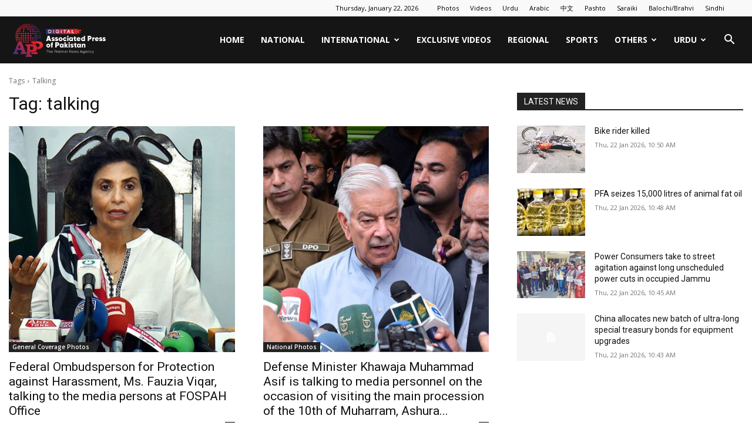

--- FILE ---
content_type: text/html; charset=UTF-8
request_url: https://www.app.com.pk/tag/talking/
body_size: 22068
content:
<!doctype html >
<!--[if IE 8]><html
class=ie8 lang=en> <![endif]-->
<!--[if IE 9]><html
class=ie9 lang=en> <![endif]-->
<!--[if gt IE 8]><!--><html
lang=en-US prefix="og: https://ogp.me/ns#"> <!--<![endif]--><head><title>talking | Associated Press Of Pakistan</title><meta
charset="UTF-8"><meta
name="viewport" content="width=device-width, initial-scale=1.0"><link
rel=pingback href=https://www.app.com.pk/xmlrpc.php><link
rel=icon type=image/png href=https://www.app.com.pk/wp-content/uploads/2025/07/Final-APP-Digital-Logo-04.png?x41835><meta
name="robots" content="follow, index, max-snippet:-1, max-video-preview:-1, max-image-preview:large"><link
rel=canonical href=https://www.app.com.pk/tag/talking/ ><link
rel=next href=https://www.app.com.pk/tag/talking/page/2/ ><meta
property="og:locale" content="en_US"><meta
property="og:type" content="article"><meta
property="og:title" content="talking | Associated Press Of Pakistan"><meta
property="og:url" content="https://www.app.com.pk/tag/talking/"><meta
property="og:site_name" content="Associated Press of Pakistan"><meta
property="article:publisher" content="https://www.facebook.com/apponfb"><meta
property="og:image" content="https://www.app.com.pk/wp-content/uploads/2022/09/Fall-Back-Image-2.png"><meta
property="og:image:secure_url" content="https://www.app.com.pk/wp-content/uploads/2022/09/Fall-Back-Image-2.png"><meta
property="og:image:width" content="1200"><meta
property="og:image:height" content="630"><meta
property="og:image:type" content="image/png"><meta
name="twitter:card" content="summary_large_image"><meta
name="twitter:title" content="talking | Associated Press Of Pakistan"><meta
name="twitter:site" content="@appcsocialmedia"><meta
name="twitter:image" content="https://www.app.com.pk/wp-content/uploads/2022/09/Fall-Back-Image-2.png"><meta
name="twitter:label1" content="Posts"><meta
name="twitter:data1" content="67"> <script type=application/ld+json class=rank-math-schema>{"@context":"https://schema.org","@graph":[{"@type":"Place","@id":"https://www.app.com.pk/#place","address":{"@type":"PostalAddress","streetAddress":"18, Mauve Area, G-7/1","addressLocality":"Islamabad","postalCode":"44000","addressCountry":"Pakistan"}},{"@type":"NewsMediaOrganization","@id":"https://www.app.com.pk/#organization","name":"Associated Press of Pakistan","url":"https://www.app.com.pk","sameAs":["https://www.facebook.com/apponfb","https://twitter.com/appcsocialmedia"],"email":"news@app.com.pk","address":{"@type":"PostalAddress","streetAddress":"18, Mauve Area, G-7/1","addressLocality":"Islamabad","postalCode":"44000","addressCountry":"Pakistan"},"logo":{"@type":"ImageObject","@id":"https://www.app.com.pk/#logo","url":"https://www.app.com.pk/wp-content/uploads/2023/10/download.png","contentUrl":"https://www.app.com.pk/wp-content/uploads/2023/10/download.png","caption":"Associated Press of Pakistan","inLanguage":"en-US","width":"225","height":"225"},"contactPoint":[{"@type":"ContactPoint","telephone":"+92512203064","contactType":"customer support"}],"location":{"@id":"https://www.app.com.pk/#place"}},{"@type":"WebSite","@id":"https://www.app.com.pk/#website","url":"https://www.app.com.pk","name":"Associated Press of Pakistan","alternateName":"APP","publisher":{"@id":"https://www.app.com.pk/#organization"},"inLanguage":"en-US"},{"@type":"CollectionPage","@id":"https://www.app.com.pk/tag/talking/#webpage","url":"https://www.app.com.pk/tag/talking/","name":"talking | Associated Press Of Pakistan","isPartOf":{"@id":"https://www.app.com.pk/#website"},"inLanguage":"en-US"}]}</script> <link
rel=dns-prefetch href=//fonts.googleapis.com><link
rel=alternate type=application/rss+xml title="Associated Press Of Pakistan &raquo; Feed" href=https://www.app.com.pk/feed/ ><link
rel=alternate type=application/rss+xml title="Associated Press Of Pakistan &raquo; Comments Feed" href=https://www.app.com.pk/comments/feed/ ><link
rel=alternate type=application/rss+xml title="Associated Press Of Pakistan &raquo; talking Tag Feed" href=https://www.app.com.pk/tag/talking/feed/ ><style id=wp-img-auto-sizes-contain-inline-css type=text/css>img:is([sizes=auto i],[sizes^="auto," i]){contain-intrinsic-size:3000px 1500px}</style><style id=wp-emoji-styles-inline-css type=text/css>img.wp-smiley,img.emoji{display:inline !important;border:none !important;box-shadow:none !important;height:1em !important;width:1em !important;margin:0
0.07em !important;vertical-align:-0.1em !important;background:none !important;padding:0
!important}</style><style id=classic-theme-styles-inline-css type=text/css>/*! This file is auto-generated */
.wp-block-button__link{color:#fff;background-color:#32373c;border-radius:9999px;box-shadow:none;text-decoration:none;padding:calc(.667em + 2px) calc(1.333em + 2px);font-size:1.125em}.wp-block-file__button{background:#32373c;color:#fff;text-decoration:none}</style><link
rel=stylesheet href=https://www.app.com.pk/wp-content/cache/minify/161ba.css?x41835 media=all><link
rel=stylesheet id=google-fonts-style-css href='https://fonts.googleapis.com/css?family=Open+Sans%3A400%2C600%2C700%7CRoboto%3A400%2C600%2C700&#038;display=swap&#038;ver=12.7.3' type=text/css media=all><link
rel=stylesheet href=https://www.app.com.pk/wp-content/cache/minify/88c10.css?x41835 media=all><style id=td-theme-inline-css type=text/css>@media (max-width:767px){.td-header-desktop-wrap{display:none}}@media (min-width:767px){.td-header-mobile-wrap{display:none}}</style><link
rel=stylesheet href=https://www.app.com.pk/wp-content/cache/minify/86860.css?x41835 media=all> <script src=https://www.app.com.pk/wp-content/cache/minify/818c0.js?x41835></script> <link
rel=https://api.w.org/ href=https://www.app.com.pk/wp-json/ ><link
rel=alternate title=JSON type=application/json href=https://www.app.com.pk/wp-json/wp/v2/tags/1608><link
rel=EditURI type=application/rsd+xml title=RSD href=https://www.app.com.pk/xmlrpc.php?rsd><meta
name="generator" content="WordPress 6.9"> <script>window.tdb_global_vars={"wpRestUrl":"https:\/\/www.app.com.pk\/wp-json\/","permalinkStructure":"\/%category%\/%postname%\/"};window.tdb_p_autoload_vars={"isAjax":false,"isAdminBarShowing":false};</script> <style id=tdb-global-colors>/*<![CDATA[*/:root{--accent-color:#fff}/*]]>*/</style> <script type=text/javascript id=td-generated-header-js>var tdBlocksArray=[];function tdBlock(){this.id='';this.block_type=1;this.atts='';this.td_column_number='';this.td_current_page=1;this.post_count=0;this.found_posts=0;this.max_num_pages=0;this.td_filter_value='';this.is_ajax_running=false;this.td_user_action='';this.header_color='';this.ajax_pagination_infinite_stop='';}
(function(){var htmlTag=document.getElementsByTagName("html")[0];if(navigator.userAgent.indexOf("MSIE 10.0")>-1){htmlTag.className+=' ie10';}
if(!!navigator.userAgent.match(/Trident.*rv\:11\./)){htmlTag.className+=' ie11';}
if(navigator.userAgent.indexOf("Edge")>-1){htmlTag.className+=' ieEdge';}
if(/(iPad|iPhone|iPod)/g.test(navigator.userAgent)){htmlTag.className+=' td-md-is-ios';}
var user_agent=navigator.userAgent.toLowerCase();if(user_agent.indexOf("android")>-1){htmlTag.className+=' td-md-is-android';}
if(-1!==navigator.userAgent.indexOf('Mac OS X')){htmlTag.className+=' td-md-is-os-x';}
if(/chrom(e|ium)/.test(navigator.userAgent.toLowerCase())){htmlTag.className+=' td-md-is-chrome';}
if(-1!==navigator.userAgent.indexOf('Firefox')){htmlTag.className+=' td-md-is-firefox';}
if(-1!==navigator.userAgent.indexOf('Safari')&&-1===navigator.userAgent.indexOf('Chrome')){htmlTag.className+=' td-md-is-safari';}
if(-1!==navigator.userAgent.indexOf('IEMobile')){htmlTag.className+=' td-md-is-iemobile';}})();var tdLocalCache={};(function(){"use strict";tdLocalCache={data:{},remove:function(resource_id){delete tdLocalCache.data[resource_id];},exist:function(resource_id){return tdLocalCache.data.hasOwnProperty(resource_id)&&tdLocalCache.data[resource_id]!==null;},get:function(resource_id){return tdLocalCache.data[resource_id];},set:function(resource_id,cachedData){tdLocalCache.remove(resource_id);tdLocalCache.data[resource_id]=cachedData;}};})();var td_viewport_interval_list=[{"limitBottom":767,"sidebarWidth":228},{"limitBottom":1018,"sidebarWidth":300},{"limitBottom":1140,"sidebarWidth":324}];var td_animation_stack_effect="type0";var tds_animation_stack=true;var td_animation_stack_specific_selectors=".entry-thumb, img, .td-lazy-img";var td_animation_stack_general_selectors=".td-animation-stack img, .td-animation-stack .entry-thumb, .post img, .td-animation-stack .td-lazy-img";var tdc_is_installed="yes";var tdc_domain_active=false;var td_ajax_url="https:\/\/www.app.com.pk\/wp-admin\/admin-ajax.php?td_theme_name=Newspaper&v=12.7.3";var td_get_template_directory_uri="https:\/\/www.app.com.pk\/wp-content\/plugins\/td-composer\/legacy\/common";var tds_snap_menu="";var tds_logo_on_sticky="";var tds_header_style="6";var td_please_wait="Please wait...";var td_email_user_pass_incorrect="User or password incorrect!";var td_email_user_incorrect="Email or username incorrect!";var td_email_incorrect="Email incorrect!";var td_user_incorrect="Username incorrect!";var td_email_user_empty="Email or username empty!";var td_pass_empty="Pass empty!";var td_pass_pattern_incorrect="Invalid Pass Pattern!";var td_retype_pass_incorrect="Retyped Pass incorrect!";var tds_more_articles_on_post_enable="";var tds_more_articles_on_post_time_to_wait="";var tds_more_articles_on_post_pages_distance_from_top=0;var tds_captcha="";var tds_theme_color_site_wide="#dd3333";var tds_smart_sidebar="";var tdThemeName="Newspaper";var tdThemeNameWl="Newspaper";var td_magnific_popup_translation_tPrev="Previous (Left arrow key)";var td_magnific_popup_translation_tNext="Next (Right arrow key)";var td_magnific_popup_translation_tCounter="%curr% of %total%";var td_magnific_popup_translation_ajax_tError="The content from %url% could not be loaded.";var td_magnific_popup_translation_image_tError="The image #%curr% could not be loaded.";var tdBlockNonce="176b7b6b43";var tdMobileMenu="enabled";var tdMobileSearch="enabled";var tdsDateFormat="l, F j, Y";var tdDateNamesI18n={"month_names":["January","February","March","April","May","June","July","August","September","October","November","December"],"month_names_short":["Jan","Feb","Mar","Apr","May","Jun","Jul","Aug","Sep","Oct","Nov","Dec"],"day_names":["Sunday","Monday","Tuesday","Wednesday","Thursday","Friday","Saturday"],"day_names_short":["Sun","Mon","Tue","Wed","Thu","Fri","Sat"]};var td_w3_object_cache_enabled_for_wp_admin=true;var tdb_modal_confirm="Save";var tdb_modal_cancel="Cancel";var tdb_modal_confirm_alt="Yes";var tdb_modal_cancel_alt="No";var td_deploy_mode="deploy";var td_ad_background_click_link="";var td_ad_background_click_target="";</script> <style>/*<![CDATA[*/body,p{font-family:"Helvetica Neue",Helvetica,Arial,sans-serif}:root{--td_theme_color:#d33;--td_slider_text:rgba(221,51,51,0.7);--td_container_transparent:transparent}.td-header-style-12 .td-header-menu-wrap-full,.td-header-style-12 .td-affix,.td-grid-style-1.td-hover-1 .td-big-grid-post:hover .td-post-category,.td-grid-style-5.td-hover-1 .td-big-grid-post:hover .td-post-category,.td_category_template_3 .td-current-sub-category,.td_category_template_8 .td-category-header .td-category a.td-current-sub-category,.td_category_template_4 .td-category-siblings .td-category a:hover,.td_block_big_grid_9.td-grid-style-1 .td-post-category,.td_block_big_grid_9.td-grid-style-5 .td-post-category,.td-grid-style-6.td-hover-1 .td-module-thumb:after,.tdm-menu-active-style5 .td-header-menu-wrap .sf-menu>.current-menu-item>a,.tdm-menu-active-style5 .td-header-menu-wrap .sf-menu>.current-menu-ancestor>a,.tdm-menu-active-style5 .td-header-menu-wrap .sf-menu>.current-category-ancestor>a,.tdm-menu-active-style5 .td-header-menu-wrap .sf-menu>li>a:hover,.tdm-menu-active-style5 .td-header-menu-wrap .sf-menu>.sfHover>a{background-color:#d33}.td_mega_menu_sub_cats .cur-sub-cat,.td-mega-span h3 a:hover,.td_mod_mega_menu:hover .entry-title a,.header-search-wrap .result-msg a:hover,.td-header-top-menu .td-drop-down-search .td_module_wrap:hover .entry-title a,.td-header-top-menu .td-icon-search:hover,.td-header-wrap .result-msg a:hover,.top-header-menu li a:hover,.top-header-menu .current-menu-item>a,.top-header-menu .current-menu-ancestor>a,.top-header-menu .current-category-ancestor>a,.td-social-icon-wrap>a:hover,.td-header-sp-top-widget .td-social-icon-wrap a:hover,.td_mod_related_posts:hover h3>a,.td-post-template-11 .td-related-title .td-related-left:hover,.td-post-template-11 .td-related-title .td-related-right:hover,.td-post-template-11 .td-related-title .td-cur-simple-item,.td-post-template-11 .td_block_related_posts .td-next-prev-wrap a:hover,.td-category-header .td-pulldown-category-filter-link:hover,.td-category-siblings .td-subcat-dropdown a:hover,.td-category-siblings .td-subcat-dropdown a.td-current-sub-category,.footer-text-wrap .footer-email-wrap a,.footer-social-wrap a:hover,.td_module_17 .td-read-more a:hover,.td_module_18 .td-read-more a:hover,.td_module_19 .td-post-author-name a:hover,.td-pulldown-syle-2 .td-subcat-dropdown:hover .td-subcat-more span,.td-pulldown-syle-2 .td-subcat-dropdown:hover .td-subcat-more i,.td-pulldown-syle-3 .td-subcat-dropdown:hover .td-subcat-more span,.td-pulldown-syle-3 .td-subcat-dropdown:hover .td-subcat-more i,.tdm-menu-active-style3 .tdm-header.td-header-wrap .sf-menu>.current-category-ancestor>a,.tdm-menu-active-style3 .tdm-header.td-header-wrap .sf-menu>.current-menu-ancestor>a,.tdm-menu-active-style3 .tdm-header.td-header-wrap .sf-menu>.current-menu-item>a,.tdm-menu-active-style3 .tdm-header.td-header-wrap .sf-menu>.sfHover>a,.tdm-menu-active-style3 .tdm-header.td-header-wrap .sf-menu>li>a:hover{color:#d33}.td-mega-menu-page .wpb_content_element ul li a:hover,.td-theme-wrap .td-aj-search-results .td_module_wrap:hover .entry-title a,.td-theme-wrap .header-search-wrap .result-msg a:hover{color:#dd3333!important}.td_category_template_8 .td-category-header .td-category a.td-current-sub-category,.td_category_template_4 .td-category-siblings .td-category a:hover,.tdm-menu-active-style4 .tdm-header .sf-menu>.current-menu-item>a,.tdm-menu-active-style4 .tdm-header .sf-menu>.current-menu-ancestor>a,.tdm-menu-active-style4 .tdm-header .sf-menu>.current-category-ancestor>a,.tdm-menu-active-style4 .tdm-header .sf-menu>li>a:hover,.tdm-menu-active-style4 .tdm-header .sf-menu>.sfHover>a{border-color:#d33}body,p{font-family:"Helvetica Neue",Helvetica,Arial,sans-serif}:root{--td_theme_color:#d33;--td_slider_text:rgba(221,51,51,0.7);--td_container_transparent:transparent}.td-header-style-12 .td-header-menu-wrap-full,.td-header-style-12 .td-affix,.td-grid-style-1.td-hover-1 .td-big-grid-post:hover .td-post-category,.td-grid-style-5.td-hover-1 .td-big-grid-post:hover .td-post-category,.td_category_template_3 .td-current-sub-category,.td_category_template_8 .td-category-header .td-category a.td-current-sub-category,.td_category_template_4 .td-category-siblings .td-category a:hover,.td_block_big_grid_9.td-grid-style-1 .td-post-category,.td_block_big_grid_9.td-grid-style-5 .td-post-category,.td-grid-style-6.td-hover-1 .td-module-thumb:after,.tdm-menu-active-style5 .td-header-menu-wrap .sf-menu>.current-menu-item>a,.tdm-menu-active-style5 .td-header-menu-wrap .sf-menu>.current-menu-ancestor>a,.tdm-menu-active-style5 .td-header-menu-wrap .sf-menu>.current-category-ancestor>a,.tdm-menu-active-style5 .td-header-menu-wrap .sf-menu>li>a:hover,.tdm-menu-active-style5 .td-header-menu-wrap .sf-menu>.sfHover>a{background-color:#d33}.td_mega_menu_sub_cats .cur-sub-cat,.td-mega-span h3 a:hover,.td_mod_mega_menu:hover .entry-title a,.header-search-wrap .result-msg a:hover,.td-header-top-menu .td-drop-down-search .td_module_wrap:hover .entry-title a,.td-header-top-menu .td-icon-search:hover,.td-header-wrap .result-msg a:hover,.top-header-menu li a:hover,.top-header-menu .current-menu-item>a,.top-header-menu .current-menu-ancestor>a,.top-header-menu .current-category-ancestor>a,.td-social-icon-wrap>a:hover,.td-header-sp-top-widget .td-social-icon-wrap a:hover,.td_mod_related_posts:hover h3>a,.td-post-template-11 .td-related-title .td-related-left:hover,.td-post-template-11 .td-related-title .td-related-right:hover,.td-post-template-11 .td-related-title .td-cur-simple-item,.td-post-template-11 .td_block_related_posts .td-next-prev-wrap a:hover,.td-category-header .td-pulldown-category-filter-link:hover,.td-category-siblings .td-subcat-dropdown a:hover,.td-category-siblings .td-subcat-dropdown a.td-current-sub-category,.footer-text-wrap .footer-email-wrap a,.footer-social-wrap a:hover,.td_module_17 .td-read-more a:hover,.td_module_18 .td-read-more a:hover,.td_module_19 .td-post-author-name a:hover,.td-pulldown-syle-2 .td-subcat-dropdown:hover .td-subcat-more span,.td-pulldown-syle-2 .td-subcat-dropdown:hover .td-subcat-more i,.td-pulldown-syle-3 .td-subcat-dropdown:hover .td-subcat-more span,.td-pulldown-syle-3 .td-subcat-dropdown:hover .td-subcat-more i,.tdm-menu-active-style3 .tdm-header.td-header-wrap .sf-menu>.current-category-ancestor>a,.tdm-menu-active-style3 .tdm-header.td-header-wrap .sf-menu>.current-menu-ancestor>a,.tdm-menu-active-style3 .tdm-header.td-header-wrap .sf-menu>.current-menu-item>a,.tdm-menu-active-style3 .tdm-header.td-header-wrap .sf-menu>.sfHover>a,.tdm-menu-active-style3 .tdm-header.td-header-wrap .sf-menu>li>a:hover{color:#d33}.td-mega-menu-page .wpb_content_element ul li a:hover,.td-theme-wrap .td-aj-search-results .td_module_wrap:hover .entry-title a,.td-theme-wrap .header-search-wrap .result-msg a:hover{color:#dd3333!important}.td_category_template_8 .td-category-header .td-category a.td-current-sub-category,.td_category_template_4 .td-category-siblings .td-category a:hover,.tdm-menu-active-style4 .tdm-header .sf-menu>.current-menu-item>a,.tdm-menu-active-style4 .tdm-header .sf-menu>.current-menu-ancestor>a,.tdm-menu-active-style4 .tdm-header .sf-menu>.current-category-ancestor>a,.tdm-menu-active-style4 .tdm-header .sf-menu>li>a:hover,.tdm-menu-active-style4 .tdm-header .sf-menu>.sfHover>a{border-color:#d33}/*]]>*/</style> <script async src="https://www.googletagmanager.com/gtag/js?id=G-RMW8F6E4FZ"></script> <script>window.dataLayer=window.dataLayer||[];function gtag(){dataLayer.push(arguments);}
gtag('js',new Date());gtag('config','G-RMW8F6E4FZ');</script> <style type=text/css id=wp-custom-css>.os-poll-wrapper::after{content:'';background:#FFF;width:100%;height:39px;position:absolute;bottom:0}.os-poll-wrapper{position:relative}</style><style>.tdm-btn-style1{background-color:#d33}.tdm-btn-style2:before{border-color:#d33}.tdm-btn-style2{color:#d33}.tdm-btn-style3{-webkit-box-shadow:0 2px 16px #d33;-moz-box-shadow:0 2px 16px #d33;box-shadow:0 2px 16px #d33}.tdm-btn-style3:hover{-webkit-box-shadow:0 4px 26px #d33;-moz-box-shadow:0 4px 26px #d33;box-shadow:0 4px 26px #d33}</style><style id=tdw-css-placeholder></style><style id=global-styles-inline-css type=text/css>/*<![CDATA[*/:root{--wp--preset--aspect-ratio--square:1;--wp--preset--aspect-ratio--4-3:4/3;--wp--preset--aspect-ratio--3-4:3/4;--wp--preset--aspect-ratio--3-2:3/2;--wp--preset--aspect-ratio--2-3:2/3;--wp--preset--aspect-ratio--16-9:16/9;--wp--preset--aspect-ratio--9-16:9/16;--wp--preset--color--black:#000;--wp--preset--color--cyan-bluish-gray:#abb8c3;--wp--preset--color--white:#fff;--wp--preset--color--pale-pink:#f78da7;--wp--preset--color--vivid-red:#cf2e2e;--wp--preset--color--luminous-vivid-orange:#ff6900;--wp--preset--color--luminous-vivid-amber:#fcb900;--wp--preset--color--light-green-cyan:#7bdcb5;--wp--preset--color--vivid-green-cyan:#00d084;--wp--preset--color--pale-cyan-blue:#8ed1fc;--wp--preset--color--vivid-cyan-blue:#0693e3;--wp--preset--color--vivid-purple:#9b51e0;--wp--preset--gradient--vivid-cyan-blue-to-vivid-purple:linear-gradient(135deg,rgb(6,147,227) 0%,rgb(155,81,224) 100%);--wp--preset--gradient--light-green-cyan-to-vivid-green-cyan:linear-gradient(135deg,rgb(122,220,180) 0%,rgb(0,208,130) 100%);--wp--preset--gradient--luminous-vivid-amber-to-luminous-vivid-orange:linear-gradient(135deg,rgb(252,185,0) 0%,rgb(255,105,0) 100%);--wp--preset--gradient--luminous-vivid-orange-to-vivid-red:linear-gradient(135deg,rgb(255,105,0) 0%,rgb(207,46,46) 100%);--wp--preset--gradient--very-light-gray-to-cyan-bluish-gray:linear-gradient(135deg,rgb(238,238,238) 0%,rgb(169,184,195) 100%);--wp--preset--gradient--cool-to-warm-spectrum:linear-gradient(135deg,rgb(74,234,220) 0%,rgb(151,120,209) 20%,rgb(207,42,186) 40%,rgb(238,44,130) 60%,rgb(251,105,98) 80%,rgb(254,248,76) 100%);--wp--preset--gradient--blush-light-purple:linear-gradient(135deg,rgb(255,206,236) 0%,rgb(152,150,240) 100%);--wp--preset--gradient--blush-bordeaux:linear-gradient(135deg,rgb(254,205,165) 0%,rgb(254,45,45) 50%,rgb(107,0,62) 100%);--wp--preset--gradient--luminous-dusk:linear-gradient(135deg,rgb(255,203,112) 0%,rgb(199,81,192) 50%,rgb(65,88,208) 100%);--wp--preset--gradient--pale-ocean:linear-gradient(135deg,rgb(255,245,203) 0%,rgb(182,227,212) 50%,rgb(51,167,181) 100%);--wp--preset--gradient--electric-grass:linear-gradient(135deg,rgb(202,248,128) 0%,rgb(113,206,126) 100%);--wp--preset--gradient--midnight:linear-gradient(135deg,rgb(2,3,129) 0%,rgb(40,116,252) 100%);--wp--preset--font-size--small:11px;--wp--preset--font-size--medium:20px;--wp--preset--font-size--large:32px;--wp--preset--font-size--x-large:42px;--wp--preset--font-size--regular:15px;--wp--preset--font-size--larger:50px;--wp--preset--spacing--20:0.44rem;--wp--preset--spacing--30:0.67rem;--wp--preset--spacing--40:1rem;--wp--preset--spacing--50:1.5rem;--wp--preset--spacing--60:2.25rem;--wp--preset--spacing--70:3.38rem;--wp--preset--spacing--80:5.06rem;--wp--preset--shadow--natural:6px 6px 9px rgba(0, 0, 0, 0.2);--wp--preset--shadow--deep:12px 12px 50px rgba(0, 0, 0, 0.4);--wp--preset--shadow--sharp:6px 6px 0px rgba(0, 0, 0, 0.2);--wp--preset--shadow--outlined:6px 6px 0px -3px rgb(255, 255, 255), 6px 6px rgb(0, 0, 0);--wp--preset--shadow--crisp:6px 6px 0px rgb(0, 0, 0)}:where(.is-layout-flex){gap:0.5em}:where(.is-layout-grid){gap:0.5em}body .is-layout-flex{display:flex}.is-layout-flex{flex-wrap:wrap;align-items:center}.is-layout-flex>:is(*,div){margin:0}body .is-layout-grid{display:grid}.is-layout-grid>:is(*,div){margin:0}:where(.wp-block-columns.is-layout-flex){gap:2em}:where(.wp-block-columns.is-layout-grid){gap:2em}:where(.wp-block-post-template.is-layout-flex){gap:1.25em}:where(.wp-block-post-template.is-layout-grid){gap:1.25em}.has-black-color{color:var(--wp--preset--color--black) !important}.has-cyan-bluish-gray-color{color:var(--wp--preset--color--cyan-bluish-gray) !important}.has-white-color{color:var(--wp--preset--color--white) !important}.has-pale-pink-color{color:var(--wp--preset--color--pale-pink) !important}.has-vivid-red-color{color:var(--wp--preset--color--vivid-red) !important}.has-luminous-vivid-orange-color{color:var(--wp--preset--color--luminous-vivid-orange) !important}.has-luminous-vivid-amber-color{color:var(--wp--preset--color--luminous-vivid-amber) !important}.has-light-green-cyan-color{color:var(--wp--preset--color--light-green-cyan) !important}.has-vivid-green-cyan-color{color:var(--wp--preset--color--vivid-green-cyan) !important}.has-pale-cyan-blue-color{color:var(--wp--preset--color--pale-cyan-blue) !important}.has-vivid-cyan-blue-color{color:var(--wp--preset--color--vivid-cyan-blue) !important}.has-vivid-purple-color{color:var(--wp--preset--color--vivid-purple) !important}.has-black-background-color{background-color:var(--wp--preset--color--black) !important}.has-cyan-bluish-gray-background-color{background-color:var(--wp--preset--color--cyan-bluish-gray) !important}.has-white-background-color{background-color:var(--wp--preset--color--white) !important}.has-pale-pink-background-color{background-color:var(--wp--preset--color--pale-pink) !important}.has-vivid-red-background-color{background-color:var(--wp--preset--color--vivid-red) !important}.has-luminous-vivid-orange-background-color{background-color:var(--wp--preset--color--luminous-vivid-orange) !important}.has-luminous-vivid-amber-background-color{background-color:var(--wp--preset--color--luminous-vivid-amber) !important}.has-light-green-cyan-background-color{background-color:var(--wp--preset--color--light-green-cyan) !important}.has-vivid-green-cyan-background-color{background-color:var(--wp--preset--color--vivid-green-cyan) !important}.has-pale-cyan-blue-background-color{background-color:var(--wp--preset--color--pale-cyan-blue) !important}.has-vivid-cyan-blue-background-color{background-color:var(--wp--preset--color--vivid-cyan-blue) !important}.has-vivid-purple-background-color{background-color:var(--wp--preset--color--vivid-purple) !important}.has-black-border-color{border-color:var(--wp--preset--color--black) !important}.has-cyan-bluish-gray-border-color{border-color:var(--wp--preset--color--cyan-bluish-gray) !important}.has-white-border-color{border-color:var(--wp--preset--color--white) !important}.has-pale-pink-border-color{border-color:var(--wp--preset--color--pale-pink) !important}.has-vivid-red-border-color{border-color:var(--wp--preset--color--vivid-red) !important}.has-luminous-vivid-orange-border-color{border-color:var(--wp--preset--color--luminous-vivid-orange) !important}.has-luminous-vivid-amber-border-color{border-color:var(--wp--preset--color--luminous-vivid-amber) !important}.has-light-green-cyan-border-color{border-color:var(--wp--preset--color--light-green-cyan) !important}.has-vivid-green-cyan-border-color{border-color:var(--wp--preset--color--vivid-green-cyan) !important}.has-pale-cyan-blue-border-color{border-color:var(--wp--preset--color--pale-cyan-blue) !important}.has-vivid-cyan-blue-border-color{border-color:var(--wp--preset--color--vivid-cyan-blue) !important}.has-vivid-purple-border-color{border-color:var(--wp--preset--color--vivid-purple) !important}.has-vivid-cyan-blue-to-vivid-purple-gradient-background{background:var(--wp--preset--gradient--vivid-cyan-blue-to-vivid-purple) !important}.has-light-green-cyan-to-vivid-green-cyan-gradient-background{background:var(--wp--preset--gradient--light-green-cyan-to-vivid-green-cyan) !important}.has-luminous-vivid-amber-to-luminous-vivid-orange-gradient-background{background:var(--wp--preset--gradient--luminous-vivid-amber-to-luminous-vivid-orange) !important}.has-luminous-vivid-orange-to-vivid-red-gradient-background{background:var(--wp--preset--gradient--luminous-vivid-orange-to-vivid-red) !important}.has-very-light-gray-to-cyan-bluish-gray-gradient-background{background:var(--wp--preset--gradient--very-light-gray-to-cyan-bluish-gray) !important}.has-cool-to-warm-spectrum-gradient-background{background:var(--wp--preset--gradient--cool-to-warm-spectrum) !important}.has-blush-light-purple-gradient-background{background:var(--wp--preset--gradient--blush-light-purple) !important}.has-blush-bordeaux-gradient-background{background:var(--wp--preset--gradient--blush-bordeaux) !important}.has-luminous-dusk-gradient-background{background:var(--wp--preset--gradient--luminous-dusk) !important}.has-pale-ocean-gradient-background{background:var(--wp--preset--gradient--pale-ocean) !important}.has-electric-grass-gradient-background{background:var(--wp--preset--gradient--electric-grass) !important}.has-midnight-gradient-background{background:var(--wp--preset--gradient--midnight) !important}.has-small-font-size{font-size:var(--wp--preset--font-size--small) !important}.has-medium-font-size{font-size:var(--wp--preset--font-size--medium) !important}.has-large-font-size{font-size:var(--wp--preset--font-size--large) !important}.has-x-large-font-size{font-size:var(--wp--preset--font-size--x-large) !important}/*]]>*/</style></head><body
class="archive tag tag-talking tag-1608 wp-custom-logo wp-theme-Newspaper wp-child-theme-Newspaper-child td-standard-pack global-block-template-1 tdb-template  tdc-footer-template td-animation-stack-type0 td-full-layout" itemscope=itemscope itemtype=https://schema.org/WebPage><div
class=td-scroll-up data-style=style1><i
class=td-icon-menu-up></i></div><div
class=td-menu-background style=visibility:hidden></div><div
id=td-mobile-nav style=visibility:hidden><div
class=td-mobile-container><div
class=td-menu-socials-wrap><div
class=td-menu-socials></div><div
class=td-mobile-close>
<span><i
class=td-icon-close-mobile></i></span></div></div><div
class=td-mobile-content><div
class=menu-main-container><ul
id=menu-main class=td-mobile-main-menu><li
id=menu-item-202481 class="menu-item menu-item-type-custom menu-item-object-custom menu-item-home menu-item-first menu-item-202481"><a
href=https://www.app.com.pk>Home</a></li>
<li
id=menu-item-13477 class="menu-item menu-item-type-taxonomy menu-item-object-category menu-item-13477"><a
href=https://www.app.com.pk/national/ >National</a></li>
<li
id=menu-item-13478 class="menu-item menu-item-type-taxonomy menu-item-object-category menu-item-has-children menu-item-13478"><a
href=https://www.app.com.pk/global/ >International<i
class="td-icon-menu-right td-element-after"></i></a><ul
class=sub-menu>
<li
id=menu-item-974287 class="menu-item menu-item-type-taxonomy menu-item-object-category menu-item-974287"><a
href=https://www.app.com.pk/foreign-correspondent/ >Foreign correspondent</a></li></ul>
</li>
<li
id=menu-item-831775 class="menu-item menu-item-type-taxonomy menu-item-object-category menu-item-831775"><a
href=https://www.app.com.pk/exclusive/ >Exclusive Videos</a></li>
<li
id=menu-item-338957 class="menu-item menu-item-type-taxonomy menu-item-object-category menu-item-338957"><a
href=https://www.app.com.pk/domestic/ >Regional</a></li>
<li
id=menu-item-13480 class="menu-item menu-item-type-taxonomy menu-item-object-category menu-item-13480"><a
href=https://www.app.com.pk/sports/ >Sports</a></li>
<li
id=menu-item-169430 class="menu-item menu-item-type-custom menu-item-object-custom menu-item-has-children menu-item-169430"><a
href=#>Others<i
class="td-icon-menu-right td-element-after"></i></a><ul
class=sub-menu>
<li
id=menu-item-980673 class="menu-item menu-item-type-post_type menu-item-object-page menu-item-980673"><a
href=https://www.app.com.pk/app-tv-live/ >APP TV LIVE</a></li>
<li
id=menu-item-485309 class="menu-item menu-item-type-taxonomy menu-item-object-category menu-item-has-children menu-item-485309"><a
href=https://www.app.com.pk/budget/ >Budget<i
class="td-icon-menu-right td-element-after"></i></a><ul
class=sub-menu>
<li
id=menu-item-815779 class="menu-item menu-item-type-taxonomy menu-item-object-post_tag menu-item-815779"><a
href=https://www.app.com.pk/tag/budget2024/ >Budget 2024-25</a></li>
<li
id=menu-item-643613 class="menu-item menu-item-type-taxonomy menu-item-object-category menu-item-has-children menu-item-643613"><a
href=https://www.app.com.pk/budget/budget-2023-24/ >Budget 2023-24<i
class="td-icon-menu-right td-element-after"></i></a><ul
class=sub-menu>
<li
id=menu-item-643883 class="menu-item menu-item-type-taxonomy menu-item-object-category menu-item-643883"><a
href=https://www.app.com.pk/budget/federal-budget-2023-24/ >Federal Budget 2023-24</a></li>
<li
id=menu-item-643616 class="menu-item menu-item-type-taxonomy menu-item-object-category menu-item-643616"><a
href=https://www.app.com.pk/budget/budget-2023-24/punjab-budget-23-24/ >Punjab Budget 23-24</a></li>
<li
id=menu-item-643617 class="menu-item menu-item-type-taxonomy menu-item-object-category menu-item-643617"><a
href=https://www.app.com.pk/budget/budget-2023-24/sindh-budget-23-24/ >Sindh Budget 23-24</a></li>
<li
id=menu-item-643615 class="menu-item menu-item-type-taxonomy menu-item-object-category menu-item-643615"><a
href=https://www.app.com.pk/budget/budget-2023-24/kpk-budget-23-24/ >KPK Budget 23-24</a></li>
<li
id=menu-item-643614 class="menu-item menu-item-type-taxonomy menu-item-object-category menu-item-643614"><a
href=https://www.app.com.pk/budget/budget-2023-24/balochistan-budget-23-24/ >Balochistan Budget 23-24</a></li></ul>
</li>
<li
id=menu-item-485315 class="menu-item menu-item-type-taxonomy menu-item-object-category menu-item-485315"><a
href=https://www.app.com.pk/budget/budget-2022-23/ >Budget 2022-23</a></li>
<li
id=menu-item-485314 class="menu-item menu-item-type-taxonomy menu-item-object-category menu-item-485314"><a
href=https://www.app.com.pk/budget/pakistan-federal-and-provincial-budget-2021-22/ >Budget 2021-22</a></li>
<li
id=menu-item-485313 class="menu-item menu-item-type-taxonomy menu-item-object-category menu-item-485313"><a
href=https://www.app.com.pk/budget/budget-2020-21/ >Budget 2020-21</a></li>
<li
id=menu-item-485312 class="menu-item menu-item-type-taxonomy menu-item-object-category menu-item-485312"><a
href=https://www.app.com.pk/budget/budget-2019-20/ >Budget 2019-20</a></li>
<li
id=menu-item-485311 class="menu-item menu-item-type-taxonomy menu-item-object-category menu-item-485311"><a
href=https://www.app.com.pk/budget/budget-2018-19/ >Budget 2018-19</a></li>
<li
id=menu-item-485310 class="menu-item menu-item-type-taxonomy menu-item-object-category menu-item-485310"><a
href=https://www.app.com.pk/budget/budget-2016-17/ >Budget 2016-17</a></li></ul>
</li>
<li
id=menu-item-815867 class="menu-item menu-item-type-custom menu-item-object-custom menu-item-has-children menu-item-815867"><a
href=#>Hajj<i
class="td-icon-menu-right td-element-after"></i></a><ul
class=sub-menu>
<li
id=menu-item-815870 class="menu-item menu-item-type-taxonomy menu-item-object-post_tag menu-item-815870"><a
href=https://www.app.com.pk/tag/hajj2024/ >Hajj 2024</a></li>
<li
id=menu-item-1008876 class="menu-item menu-item-type-taxonomy menu-item-object-post_tag menu-item-1008876"><a
href=https://www.app.com.pk/tag/hajj2025/ >Hajj 2025</a></li></ul>
</li>
<li
id=menu-item-830985 class="menu-item menu-item-type-custom menu-item-object-custom menu-item-has-children menu-item-830985"><a
href=#>Muharram<i
class="td-icon-menu-right td-element-after"></i></a><ul
class=sub-menu>
<li
id=menu-item-830987 class="menu-item menu-item-type-taxonomy menu-item-object-post_tag menu-item-830987"><a
href=https://www.app.com.pk/tag/muharram2024/ >2024</a></li></ul>
</li>
<li
id=menu-item-846284 class="menu-item menu-item-type-custom menu-item-object-custom menu-item-has-children menu-item-846284"><a
href=#>Independence Day<i
class="td-icon-menu-right td-element-after"></i></a><ul
class=sub-menu>
<li
id=menu-item-846285 class="menu-item menu-item-type-custom menu-item-object-custom menu-item-846285"><a
href=https://www.app.com.pk/tag/78th-independence-day/ >2024</a></li>
<li
id=menu-item-1052068 class="menu-item menu-item-type-taxonomy menu-item-object-post_tag menu-item-1052068"><a
href=https://www.app.com.pk/tag/14-august-2025/ >2025</a></li></ul>
</li>
<li
id=menu-item-859892 class="menu-item menu-item-type-custom menu-item-object-custom menu-item-has-children menu-item-859892"><a
href=#>Defence Day<i
class="td-icon-menu-right td-element-after"></i></a><ul
class=sub-menu>
<li
id=menu-item-859899 class="menu-item menu-item-type-taxonomy menu-item-object-post_tag menu-item-859899"><a
href=https://www.app.com.pk/tag/defenceday2024/ >2024</a></li></ul>
</li>
<li
id=menu-item-889675 class="menu-item menu-item-type-custom menu-item-object-custom menu-item-has-children menu-item-889675"><a
href=#>Kashmir Black Day<i
class="td-icon-menu-right td-element-after"></i></a><ul
class=sub-menu>
<li
id=menu-item-889676 class="menu-item menu-item-type-taxonomy menu-item-object-post_tag menu-item-889676"><a
href=https://www.app.com.pk/tag/kashmirblackday2024/ >2024</a></li></ul>
</li>
<li
id=menu-item-865309 class="menu-item menu-item-type-custom menu-item-object-custom menu-item-has-children menu-item-865309"><a
href=#>12 Rabi ul Awal<i
class="td-icon-menu-right td-element-after"></i></a><ul
class=sub-menu>
<li
id=menu-item-865308 class="menu-item menu-item-type-taxonomy menu-item-object-post_tag menu-item-865308"><a
href=https://www.app.com.pk/tag/12-rabi-ul-awal-2024/ >2024</a></li></ul>
</li>
<li
id=menu-item-880987 class="menu-item menu-item-type-custom menu-item-object-custom menu-item-has-children menu-item-880987"><a
href=#>SCO Summit<i
class="td-icon-menu-right td-element-after"></i></a><ul
class=sub-menu>
<li
id=menu-item-880989 class="menu-item menu-item-type-taxonomy menu-item-object-post_tag menu-item-880989"><a
href=https://www.app.com.pk/tag/sco-summit-2024/ >2024</a></li></ul>
</li>
<li
id=menu-item-869736 class="menu-item menu-item-type-custom menu-item-object-custom menu-item-has-children menu-item-869736"><a
href=#>Visits<i
class="td-icon-menu-right td-element-after"></i></a><ul
class=sub-menu>
<li
id=menu-item-869737 class="menu-item menu-item-type-taxonomy menu-item-object-post_tag menu-item-869737"><a
href=https://www.app.com.pk/tag/pmvisitunga/ >PM at UNGA</a></li></ul>
</li>
<li
id=menu-item-169438 class="menu-item menu-item-type-custom menu-item-object-custom menu-item-has-children menu-item-169438"><a
href=#>Visuals<i
class="td-icon-menu-right td-element-after"></i></a><ul
class=sub-menu>
<li
id=menu-item-809264 class="menu-item menu-item-type-taxonomy menu-item-object-category menu-item-has-children menu-item-809264"><a
href=https://www.app.com.pk/photos-section/ >Photos<i
class="td-icon-menu-right td-element-after"></i></a><ul
class=sub-menu>
<li
id=menu-item-208996 class="menu-item menu-item-type-taxonomy menu-item-object-category menu-item-208996"><a
href=https://www.app.com.pk/photos-section/general-coverage/ >General Coverage</a></li>
<li
id=menu-item-208999 class="menu-item menu-item-type-taxonomy menu-item-object-category menu-item-208999"><a
href=https://www.app.com.pk/photos-section/sports-photos/ >Sports</a></li>
<li
id=menu-item-208995 class="menu-item menu-item-type-taxonomy menu-item-object-category menu-item-208995"><a
href=https://www.app.com.pk/photos-section/feature/ >Photo Feature</a></li>
<li
id=menu-item-441052 class="menu-item menu-item-type-taxonomy menu-item-object-category menu-item-441052"><a
href=https://www.app.com.pk/photos-section/nature/ >Nature</a></li>
<li
id=menu-item-441053 class="menu-item menu-item-type-taxonomy menu-item-object-category menu-item-441053"><a
href=https://www.app.com.pk/photos-section/political-activity/ >Political Activity</a></li></ul>
</li>
<li
id=menu-item-842866 class="menu-item menu-item-type-custom menu-item-object-custom menu-item-has-children menu-item-842866"><a
href=https://vid.app.com.pk/vid/ >Videos<i
class="td-icon-menu-right td-element-after"></i></a><ul
class=sub-menu>
<li
id=menu-item-842867 class="menu-item menu-item-type-custom menu-item-object-custom menu-item-842867"><a
href=https://vid.app.com.pk/vid/category/national/ >National</a></li>
<li
id=menu-item-842868 class="menu-item menu-item-type-custom menu-item-object-custom menu-item-842868"><a
href=https://vid.app.com.pk/vid/category/national/sports/ >Sports</a></li></ul>
</li></ul>
</li>
<li
id=menu-item-253798 class="menu-item menu-item-type-custom menu-item-object-custom menu-item-253798"><a
href=/business>Business</a></li>
<li
id=menu-item-743216 class="menu-item menu-item-type-taxonomy menu-item-object-category menu-item-743216"><a
href=https://www.app.com.pk/diplomatic-corner/ >Diplomatic</a></li>
<li
id=menu-item-744853 class="menu-item menu-item-type-taxonomy menu-item-object-category menu-item-744853"><a
href=https://www.app.com.pk/kashmir/ >Kashmir</a></li>
<li
id=menu-item-238916 class="menu-item menu-item-type-custom menu-item-object-custom menu-item-238916"><a
href=/china-pakistan-economic-corridor/ >CPEC</a></li>
<li
id=menu-item-370044 class="menu-item menu-item-type-taxonomy menu-item-object-category menu-item-370044"><a
href=https://www.app.com.pk/features/ >Features &#038; Articles</a></li>
<li
id=menu-item-457354 class="menu-item menu-item-type-taxonomy menu-item-object-category menu-item-457354"><a
href=https://www.app.com.pk/entertainment/ >Entertainment</a></li></ul>
</li>
<li
id=menu-item-670334 class="language-item menu-item menu-item-type-custom menu-item-object-custom menu-item-has-children menu-item-670334"><a
href=https://urdu.app.com.pk/urdu/ >Urdu<i
class="td-icon-menu-right td-element-after"></i></a><ul
class=sub-menu>
<li
id=menu-item-670518 class="menu-item menu-item-type-custom menu-item-object-custom menu-item-home menu-item-670518"><a
href=https://www.app.com.pk/ >English</a></li>
<li
id=menu-item-670754 class="menu-item menu-item-type-custom menu-item-object-custom menu-item-670754"><a
href=https://pashto.app.com.pk/pashto/ >Pashto</a></li>
<li
id=menu-item-670755 class="menu-item menu-item-type-custom menu-item-object-custom menu-item-670755"><a
href=https://sindhi.app.com.pk/sindhi/ >Sindhi</a></li>
<li
id=menu-item-670756 class="menu-item menu-item-type-custom menu-item-object-custom menu-item-670756"><a
href=https://balochi.app.com.pk/balochi/ >Balochi</a></li>
<li
id=menu-item-670757 class="menu-item menu-item-type-custom menu-item-object-custom menu-item-670757"><a
href=https://saraiki.app.com.pk/saraiki>Saraiki</a></li>
<li
id=menu-item-670758 class="menu-item menu-item-type-custom menu-item-object-custom menu-item-670758"><a
href=https://arabic.app.com.pk/arabic/ >Arabic</a></li>
<li
id=menu-item-670759 class="menu-item menu-item-type-custom menu-item-object-custom menu-item-670759"><a
href=https://chinese.app.com.pk/ >Chinese</a></li></ul>
</li></ul></div></div></div></div><div
class=td-search-background style=visibility:hidden></div><div
class=td-search-wrap-mob style=visibility:hidden><div
class=td-drop-down-search><form
method=get class=td-search-form action=https://www.app.com.pk/ ><div
class=td-search-close>
<span><i
class=td-icon-close-mobile></i></span></div><div
role=search class=td-search-input>
<span>Search</span>
<input
id=td-header-search-mob type=text value name=s autocomplete=off></div></form><div
id=td-aj-search-mob class=td-ajax-search-flex></div></div></div><div
id=td-outer-wrap class=td-theme-wrap><div
class="tdc-header-wrap "><div
class="td-header-wrap td-header-style-6 "><div
class="td-header-top-menu-full td-container-wrap "><div
class="td-container td-header-row td-header-top-menu"><div
class=top-bar-style-mp-1><div
class=td-header-sp-top-widget></div><div
class=td-header-sp-top-menu><div
class=td_data_time><div
style=visibility:hidden;>Thursday, January 22, 2026</div></div><div
class=menu-top-container><ul
id=menu-top-menu class=top-header-menu><li
id=menu-item-485306 class="menu-item menu-item-type-custom menu-item-object-custom menu-item-first td-menu-item td-normal-menu menu-item-485306"><a
href=https://www.app.com.pk/photos/ >Photos</a></li>
<li
id=menu-item-485307 class="menu-item menu-item-type-custom menu-item-object-custom td-menu-item td-normal-menu menu-item-485307"><a
href=https://vid.app.com.pk/ >Videos</a></li>
<li
id=menu-item-485305 class="menu-item menu-item-type-custom menu-item-object-custom td-menu-item td-normal-menu menu-item-485305"><a
href=https://urdu.app.com.pk/urdu>Urdu</a></li>
<li
id=menu-item-485300 class="menu-item menu-item-type-custom menu-item-object-custom td-menu-item td-normal-menu menu-item-485300"><a
href=https://arabic.app.com.pk/arabic>Arabic</a></li>
<li
id=menu-item-496297 class="menu-item menu-item-type-custom menu-item-object-custom td-menu-item td-normal-menu menu-item-496297"><a
href=https://chinese.app.com.pk/ >中文</a></li>
<li
id=menu-item-485304 class="menu-item menu-item-type-custom menu-item-object-custom td-menu-item td-normal-menu menu-item-485304"><a
href=https://pashto.app.com.pk/ >Pashto</a></li>
<li
id=menu-item-485301 class="menu-item menu-item-type-custom menu-item-object-custom td-menu-item td-normal-menu menu-item-485301"><a
href=https://saraiki.app.com.pk/saraiki>Saraiki</a></li>
<li
id=menu-item-485302 class="menu-item menu-item-type-custom menu-item-object-custom td-menu-item td-normal-menu menu-item-485302"><a
href=https://balochi.app.com.pk/balochi/ >Balochi/Brahvi</a></li>
<li
id=menu-item-485303 class="menu-item menu-item-type-custom menu-item-object-custom td-menu-item td-normal-menu menu-item-485303"><a
href=https://sindhi.app.com.pk/sindhi>Sindhi</a></li></ul></div></div></div><div
id=login-form class="white-popup-block mfp-hide mfp-with-anim td-login-modal-wrap"><div
class=td-login-wrap>
<a
href=# aria-label=Back class=td-back-button><i
class=td-icon-modal-back></i></a><div
id=td-login-div class="td-login-form-div td-display-block"><div
class=td-login-panel-title>Sign in</div><div
class=td-login-panel-descr>Welcome! Log into your account</div><div
class=td_display_err></div><form
id=loginForm action=# method=post><div
class=td-login-inputs><input
class=td-login-input autocomplete=username type=text name=login_email id=login_email value required><label
for=login_email>your username</label></div><div
class=td-login-inputs><input
class=td-login-input autocomplete=current-password type=password name=login_pass id=login_pass value required><label
for=login_pass>your password</label></div>
<input
type=button  name=login_button id=login_button class="wpb_button btn td-login-button" value=Login></form><div
class=td-login-info-text><a
href=# id=forgot-pass-link>Forgot your password? Get help</a></div></div><div
id=td-forgot-pass-div class="td-login-form-div td-display-none"><div
class=td-login-panel-title>Password recovery</div><div
class=td-login-panel-descr>Recover your password</div><div
class=td_display_err></div><form
id=forgotpassForm action=# method=post><div
class=td-login-inputs><input
class=td-login-input type=text name=forgot_email id=forgot_email value required><label
for=forgot_email>your email</label></div>
<input
type=button name=forgot_button id=forgot_button class="wpb_button btn td-login-button" value="Send My Password"></form><div
class=td-login-info-text>A password will be e-mailed to you.</div></div></div></div></div></div><div
class="td-header-menu-wrap-full td-container-wrap "><div
class="td-header-menu-wrap "><div
class="td-container td-header-row td-header-main-menu black-menu"><div
class=header-search-wrap><div
class=td-search-btns-wrap>
<a
id=td-header-search-button href=# aria-label=Search role=button class="dropdown-toggle " data-toggle=dropdown><i
class=td-icon-search></i></a>
<a
id=td-header-search-button-mob href=# aria-label=Search class="dropdown-toggle " data-toggle=dropdown><i
class=td-icon-search></i></a></div><div
class=td-drop-down-search aria-labelledby=td-header-search-button><form
method=get class=td-search-form action=https://www.app.com.pk/ ><div
role=search class=td-head-form-search-wrap>
<input
id=td-header-search type=text value name=s autocomplete=off><input
class="wpb_button wpb_btn-inverse btn" type=submit id=td-header-search-top value=Search></div></form><div
id=td-aj-search></div></div></div><div
id=td-header-menu role=navigation><div
id=td-top-mobile-toggle><a
href=# role=button aria-label=Menu><i
class="td-icon-font td-icon-mobile"></i></a></div><div
class="td-main-menu-logo td-logo-in-menu">
<a
class=td-main-logo href=https://www.app.com.pk/ >
<img
class=td-retina-data data-retina=https://www.app.com.pk/wp-content/uploads/2025/07/App-Digital-Logo-English.png src=https://www.app.com.pk/wp-content/uploads/2025/07/App-Digital-Logo-English.png?x41835 alt="Associated Press of Pakistan" title="Associated Press of Pakistan"  width=521 height=217>
<span
class=td-visual-hidden>Associated Press Of Pakistan</span>
</a></div><div
class=menu-main-container><ul
id=menu-main-1 class=sf-menu><li
class="menu-item menu-item-type-custom menu-item-object-custom menu-item-home menu-item-first td-menu-item td-normal-menu menu-item-202481"><a
href=https://www.app.com.pk>Home</a></li>
<li
class="menu-item menu-item-type-taxonomy menu-item-object-category td-menu-item td-normal-menu menu-item-13477"><a
href=https://www.app.com.pk/national/ >National</a></li>
<li
class="menu-item menu-item-type-taxonomy menu-item-object-category menu-item-has-children td-menu-item td-normal-menu menu-item-13478"><a
href=https://www.app.com.pk/global/ >International</a><ul
class=sub-menu>
<li
class="menu-item menu-item-type-taxonomy menu-item-object-category td-menu-item td-normal-menu menu-item-974287"><a
href=https://www.app.com.pk/foreign-correspondent/ >Foreign correspondent</a></li></ul>
</li>
<li
class="menu-item menu-item-type-taxonomy menu-item-object-category td-menu-item td-normal-menu menu-item-831775"><a
href=https://www.app.com.pk/exclusive/ >Exclusive Videos</a></li>
<li
class="menu-item menu-item-type-taxonomy menu-item-object-category td-menu-item td-normal-menu menu-item-338957"><a
href=https://www.app.com.pk/domestic/ >Regional</a></li>
<li
class="menu-item menu-item-type-taxonomy menu-item-object-category td-menu-item td-normal-menu menu-item-13480"><a
href=https://www.app.com.pk/sports/ >Sports</a></li>
<li
class="menu-item menu-item-type-custom menu-item-object-custom menu-item-has-children td-menu-item td-normal-menu menu-item-169430"><a
href=#>Others</a><ul
class=sub-menu>
<li
class="menu-item menu-item-type-post_type menu-item-object-page td-menu-item td-normal-menu menu-item-980673"><a
href=https://www.app.com.pk/app-tv-live/ >APP TV LIVE</a></li>
<li
class="menu-item menu-item-type-taxonomy menu-item-object-category menu-item-has-children td-menu-item td-normal-menu menu-item-485309"><a
href=https://www.app.com.pk/budget/ >Budget</a><ul
class=sub-menu>
<li
class="menu-item menu-item-type-taxonomy menu-item-object-post_tag td-menu-item td-normal-menu menu-item-815779"><a
href=https://www.app.com.pk/tag/budget2024/ >Budget 2024-25</a></li>
<li
class="menu-item menu-item-type-taxonomy menu-item-object-category menu-item-has-children td-menu-item td-normal-menu menu-item-643613"><a
href=https://www.app.com.pk/budget/budget-2023-24/ >Budget 2023-24</a><ul
class=sub-menu>
<li
class="menu-item menu-item-type-taxonomy menu-item-object-category td-menu-item td-normal-menu menu-item-643883"><a
href=https://www.app.com.pk/budget/federal-budget-2023-24/ >Federal Budget 2023-24</a></li>
<li
class="menu-item menu-item-type-taxonomy menu-item-object-category td-menu-item td-normal-menu menu-item-643616"><a
href=https://www.app.com.pk/budget/budget-2023-24/punjab-budget-23-24/ >Punjab Budget 23-24</a></li>
<li
class="menu-item menu-item-type-taxonomy menu-item-object-category td-menu-item td-normal-menu menu-item-643617"><a
href=https://www.app.com.pk/budget/budget-2023-24/sindh-budget-23-24/ >Sindh Budget 23-24</a></li>
<li
class="menu-item menu-item-type-taxonomy menu-item-object-category td-menu-item td-normal-menu menu-item-643615"><a
href=https://www.app.com.pk/budget/budget-2023-24/kpk-budget-23-24/ >KPK Budget 23-24</a></li>
<li
class="menu-item menu-item-type-taxonomy menu-item-object-category td-menu-item td-normal-menu menu-item-643614"><a
href=https://www.app.com.pk/budget/budget-2023-24/balochistan-budget-23-24/ >Balochistan Budget 23-24</a></li></ul>
</li>
<li
class="menu-item menu-item-type-taxonomy menu-item-object-category td-menu-item td-normal-menu menu-item-485315"><a
href=https://www.app.com.pk/budget/budget-2022-23/ >Budget 2022-23</a></li>
<li
class="menu-item menu-item-type-taxonomy menu-item-object-category td-menu-item td-normal-menu menu-item-485314"><a
href=https://www.app.com.pk/budget/pakistan-federal-and-provincial-budget-2021-22/ >Budget 2021-22</a></li>
<li
class="menu-item menu-item-type-taxonomy menu-item-object-category td-menu-item td-normal-menu menu-item-485313"><a
href=https://www.app.com.pk/budget/budget-2020-21/ >Budget 2020-21</a></li>
<li
class="menu-item menu-item-type-taxonomy menu-item-object-category td-menu-item td-normal-menu menu-item-485312"><a
href=https://www.app.com.pk/budget/budget-2019-20/ >Budget 2019-20</a></li>
<li
class="menu-item menu-item-type-taxonomy menu-item-object-category td-menu-item td-normal-menu menu-item-485311"><a
href=https://www.app.com.pk/budget/budget-2018-19/ >Budget 2018-19</a></li>
<li
class="menu-item menu-item-type-taxonomy menu-item-object-category td-menu-item td-normal-menu menu-item-485310"><a
href=https://www.app.com.pk/budget/budget-2016-17/ >Budget 2016-17</a></li></ul>
</li>
<li
class="menu-item menu-item-type-custom menu-item-object-custom menu-item-has-children td-menu-item td-normal-menu menu-item-815867"><a
href=#>Hajj</a><ul
class=sub-menu>
<li
class="menu-item menu-item-type-taxonomy menu-item-object-post_tag td-menu-item td-normal-menu menu-item-815870"><a
href=https://www.app.com.pk/tag/hajj2024/ >Hajj 2024</a></li>
<li
class="menu-item menu-item-type-taxonomy menu-item-object-post_tag td-menu-item td-normal-menu menu-item-1008876"><a
href=https://www.app.com.pk/tag/hajj2025/ >Hajj 2025</a></li></ul>
</li>
<li
class="menu-item menu-item-type-custom menu-item-object-custom menu-item-has-children td-menu-item td-normal-menu menu-item-830985"><a
href=#>Muharram</a><ul
class=sub-menu>
<li
class="menu-item menu-item-type-taxonomy menu-item-object-post_tag td-menu-item td-normal-menu menu-item-830987"><a
href=https://www.app.com.pk/tag/muharram2024/ >2024</a></li></ul>
</li>
<li
class="menu-item menu-item-type-custom menu-item-object-custom menu-item-has-children td-menu-item td-normal-menu menu-item-846284"><a
href=#>Independence Day</a><ul
class=sub-menu>
<li
class="menu-item menu-item-type-custom menu-item-object-custom td-menu-item td-normal-menu menu-item-846285"><a
href=https://www.app.com.pk/tag/78th-independence-day/ >2024</a></li>
<li
class="menu-item menu-item-type-taxonomy menu-item-object-post_tag td-menu-item td-normal-menu menu-item-1052068"><a
href=https://www.app.com.pk/tag/14-august-2025/ >2025</a></li></ul>
</li>
<li
class="menu-item menu-item-type-custom menu-item-object-custom menu-item-has-children td-menu-item td-normal-menu menu-item-859892"><a
href=#>Defence Day</a><ul
class=sub-menu>
<li
class="menu-item menu-item-type-taxonomy menu-item-object-post_tag td-menu-item td-normal-menu menu-item-859899"><a
href=https://www.app.com.pk/tag/defenceday2024/ >2024</a></li></ul>
</li>
<li
class="menu-item menu-item-type-custom menu-item-object-custom menu-item-has-children td-menu-item td-normal-menu menu-item-889675"><a
href=#>Kashmir Black Day</a><ul
class=sub-menu>
<li
class="menu-item menu-item-type-taxonomy menu-item-object-post_tag td-menu-item td-normal-menu menu-item-889676"><a
href=https://www.app.com.pk/tag/kashmirblackday2024/ >2024</a></li></ul>
</li>
<li
class="menu-item menu-item-type-custom menu-item-object-custom menu-item-has-children td-menu-item td-normal-menu menu-item-865309"><a
href=#>12 Rabi ul Awal</a><ul
class=sub-menu>
<li
class="menu-item menu-item-type-taxonomy menu-item-object-post_tag td-menu-item td-normal-menu menu-item-865308"><a
href=https://www.app.com.pk/tag/12-rabi-ul-awal-2024/ >2024</a></li></ul>
</li>
<li
class="menu-item menu-item-type-custom menu-item-object-custom menu-item-has-children td-menu-item td-normal-menu menu-item-880987"><a
href=#>SCO Summit</a><ul
class=sub-menu>
<li
class="menu-item menu-item-type-taxonomy menu-item-object-post_tag td-menu-item td-normal-menu menu-item-880989"><a
href=https://www.app.com.pk/tag/sco-summit-2024/ >2024</a></li></ul>
</li>
<li
class="menu-item menu-item-type-custom menu-item-object-custom menu-item-has-children td-menu-item td-normal-menu menu-item-869736"><a
href=#>Visits</a><ul
class=sub-menu>
<li
class="menu-item menu-item-type-taxonomy menu-item-object-post_tag td-menu-item td-normal-menu menu-item-869737"><a
href=https://www.app.com.pk/tag/pmvisitunga/ >PM at UNGA</a></li></ul>
</li>
<li
class="menu-item menu-item-type-custom menu-item-object-custom menu-item-has-children td-menu-item td-normal-menu menu-item-169438"><a
href=#>Visuals</a><ul
class=sub-menu>
<li
class="menu-item menu-item-type-taxonomy menu-item-object-category menu-item-has-children td-menu-item td-normal-menu menu-item-809264"><a
href=https://www.app.com.pk/photos-section/ >Photos</a><ul
class=sub-menu>
<li
class="menu-item menu-item-type-taxonomy menu-item-object-category td-menu-item td-normal-menu menu-item-208996"><a
href=https://www.app.com.pk/photos-section/general-coverage/ >General Coverage</a></li>
<li
class="menu-item menu-item-type-taxonomy menu-item-object-category td-menu-item td-normal-menu menu-item-208999"><a
href=https://www.app.com.pk/photos-section/sports-photos/ >Sports</a></li>
<li
class="menu-item menu-item-type-taxonomy menu-item-object-category td-menu-item td-normal-menu menu-item-208995"><a
href=https://www.app.com.pk/photos-section/feature/ >Photo Feature</a></li>
<li
class="menu-item menu-item-type-taxonomy menu-item-object-category td-menu-item td-normal-menu menu-item-441052"><a
href=https://www.app.com.pk/photos-section/nature/ >Nature</a></li>
<li
class="menu-item menu-item-type-taxonomy menu-item-object-category td-menu-item td-normal-menu menu-item-441053"><a
href=https://www.app.com.pk/photos-section/political-activity/ >Political Activity</a></li></ul>
</li>
<li
class="menu-item menu-item-type-custom menu-item-object-custom menu-item-has-children td-menu-item td-normal-menu menu-item-842866"><a
href=https://vid.app.com.pk/vid/ >Videos</a><ul
class=sub-menu>
<li
class="menu-item menu-item-type-custom menu-item-object-custom td-menu-item td-normal-menu menu-item-842867"><a
href=https://vid.app.com.pk/vid/category/national/ >National</a></li>
<li
class="menu-item menu-item-type-custom menu-item-object-custom td-menu-item td-normal-menu menu-item-842868"><a
href=https://vid.app.com.pk/vid/category/national/sports/ >Sports</a></li></ul>
</li></ul>
</li>
<li
class="menu-item menu-item-type-custom menu-item-object-custom td-menu-item td-normal-menu menu-item-253798"><a
href=/business>Business</a></li>
<li
class="menu-item menu-item-type-taxonomy menu-item-object-category td-menu-item td-normal-menu menu-item-743216"><a
href=https://www.app.com.pk/diplomatic-corner/ >Diplomatic</a></li>
<li
class="menu-item menu-item-type-taxonomy menu-item-object-category td-menu-item td-normal-menu menu-item-744853"><a
href=https://www.app.com.pk/kashmir/ >Kashmir</a></li>
<li
class="menu-item menu-item-type-custom menu-item-object-custom td-menu-item td-normal-menu menu-item-238916"><a
href=/china-pakistan-economic-corridor/ >CPEC</a></li>
<li
class="menu-item menu-item-type-taxonomy menu-item-object-category td-menu-item td-normal-menu menu-item-370044"><a
href=https://www.app.com.pk/features/ >Features &#038; Articles</a></li>
<li
class="menu-item menu-item-type-taxonomy menu-item-object-category td-menu-item td-normal-menu menu-item-457354"><a
href=https://www.app.com.pk/entertainment/ >Entertainment</a></li></ul>
</li>
<li
class="language-item menu-item menu-item-type-custom menu-item-object-custom menu-item-has-children td-menu-item td-normal-menu menu-item-670334"><a
href=https://urdu.app.com.pk/urdu/ >Urdu</a><ul
class=sub-menu>
<li
class="menu-item menu-item-type-custom menu-item-object-custom menu-item-home td-menu-item td-normal-menu menu-item-670518"><a
href=https://www.app.com.pk/ >English</a></li>
<li
class="menu-item menu-item-type-custom menu-item-object-custom td-menu-item td-normal-menu menu-item-670754"><a
href=https://pashto.app.com.pk/pashto/ >Pashto</a></li>
<li
class="menu-item menu-item-type-custom menu-item-object-custom td-menu-item td-normal-menu menu-item-670755"><a
href=https://sindhi.app.com.pk/sindhi/ >Sindhi</a></li>
<li
class="menu-item menu-item-type-custom menu-item-object-custom td-menu-item td-normal-menu menu-item-670756"><a
href=https://balochi.app.com.pk/balochi/ >Balochi</a></li>
<li
class="menu-item menu-item-type-custom menu-item-object-custom td-menu-item td-normal-menu menu-item-670757"><a
href=https://saraiki.app.com.pk/saraiki>Saraiki</a></li>
<li
class="menu-item menu-item-type-custom menu-item-object-custom td-menu-item td-normal-menu menu-item-670758"><a
href=https://arabic.app.com.pk/arabic/ >Arabic</a></li>
<li
class="menu-item menu-item-type-custom menu-item-object-custom td-menu-item td-normal-menu menu-item-670759"><a
href=https://chinese.app.com.pk/ >Chinese</a></li></ul>
</li></ul></div></div></div></div></div></div></div><div
class="td-main-content-wrap td-container-wrap"><div
class=tdc-content-wrap><div
id=tdi_1 class=tdc-zone><div
class="tdc_zone tdi_2  wpb_row td-pb-row"  ><style scoped>.tdi_2{min-height:0}</style><div
id=tdi_3 class=tdc-row><div
class="vc_row tdi_4  wpb_row td-pb-row" ><style scoped>.tdi_4,.tdi_4 .tdc-columns{min-height:0}.tdi_4,.tdi_4 .tdc-columns{display:block}.tdi_4 .tdc-columns{width:100%}.tdi_4:before,.tdi_4:after{display:table}.tdi_4{margin-top:21px!important}.tdi_4
.td_block_wrap{text-align:left}@media (min-width:768px) and (max-width:1018px){.tdi_4{margin-top:16px!important}}@media (max-width:767px){.tdi_4{margin-top:11px!important}}</style><div
class="vc_column tdi_6  wpb_column vc_column_container tdc-column td-pb-span12"><style scoped>.tdi_6{vertical-align:baseline}.tdi_6>.wpb_wrapper,.tdi_6>.wpb_wrapper>.tdc-elements{display:block}.tdi_6>.wpb_wrapper>.tdc-elements{width:100%}.tdi_6>.wpb_wrapper>.vc_row_inner{width:auto}.tdi_6>.wpb_wrapper{width:auto;height:auto}</style><div
class=wpb_wrapper ><div
class="td_block_wrap tdb_breadcrumbs tdi_7 td-pb-border-top td_block_template_1 tdb-breadcrumbs "  data-td-block-uid=tdi_7 ><style>/*<![CDATA[*/.tdb-breadcrumbs{margin-bottom:11px;font-family:var(--td_default_google_font_1,'Open Sans','Open Sans Regular',sans-serif);font-size:12px;color:#747474;line-height:18px}.tdb-breadcrumbs
a{color:#747474}.tdb-breadcrumbs a:hover{color:#000}.tdb-breadcrumbs .tdb-bread-sep{line-height:1;vertical-align:middle}.tdb-breadcrumbs .tdb-bread-sep-svg
svg{height:auto}.tdb-breadcrumbs .tdb-bread-sep-svg svg,.tdb-breadcrumbs .tdb-bread-sep-svg svg
*{fill:#c3c3c3}.single-tdb_templates.author-template
.tdb_breadcrumbs{margin-bottom:2px}.tdb_category_breadcrumbs{margin:21px
0 9px}.search-results
.tdb_breadcrumbs{margin-bottom:2px}.tdi_7 .tdb-bread-sep{font-size:8px;margin:0
5px}.td-theme-wrap
.tdi_7{text-align:left}/*]]>*/</style><div
class="tdb-block-inner td-fix-index"><span
class=tdb-bred-no-url-last>Tags</span><i
class="tdb-bread-sep tdb-bred-no-url-last td-icon-right"></i><span
class=tdb-bred-no-url-last>Talking</span></div></div><script type=application/ld+json>{"@context":"https://schema.org","@type":"BreadcrumbList","itemListElement":[{"@type":"ListItem","position":1,"item":{"@type":"WebSite","@id":"https://www.app.com.pk/","name":"Home"}},{"@type":"ListItem","position":2,"item":{"@type":"WebPage","@id":"","name":"Tags"}},{"@type":"ListItem","position":3,"item":{"@type":"WebPage","@id":"","name":"Talking"}}]}</script></div></div></div></div><div
id=tdi_8 class=tdc-row><div
class="vc_row tdi_9  wpb_row td-pb-row" ><style scoped>.tdi_9,.tdi_9 .tdc-columns{min-height:0}.tdi_9,.tdi_9 .tdc-columns{display:block}.tdi_9 .tdc-columns{width:100%}.tdi_9:before,.tdi_9:after{display:table}</style><div
class="vc_column tdi_11  wpb_column vc_column_container tdc-column td-pb-span8"><style scoped>.tdi_11{vertical-align:baseline}.tdi_11>.wpb_wrapper,.tdi_11>.wpb_wrapper>.tdc-elements{display:block}.tdi_11>.wpb_wrapper>.tdc-elements{width:100%}.tdi_11>.wpb_wrapper>.vc_row_inner{width:auto}.tdi_11>.wpb_wrapper{width:auto;height:auto}</style><div
class=wpb_wrapper ><div
class="td_block_wrap tdb_title tdi_12 tdb-tag-title td-pb-border-top td_block_template_1"  data-td-block-uid=tdi_12 ><style>/*<![CDATA[*/.tdb_title{margin-bottom:19px}.tdb_title.tdb-content-horiz-center{text-align:center}.tdb_title.tdb-content-horiz-center .tdb-title-line{margin:0
auto}.tdb_title.tdb-content-horiz-right{text-align:right}.tdb_title.tdb-content-horiz-right .tdb-title-line{margin-left:auto;margin-right:0}.tdb-title-text{display:inline-block;position:relative;margin:0;word-wrap:break-word;font-size:30px;line-height:38px;font-weight:700}.tdb-first-letter{position:absolute;-webkit-user-select:none;user-select:none;pointer-events:none;text-transform:uppercase;color:rgba(0,0,0,0.08);font-size:6em;font-weight:300;top:50%;-webkit-transform:translateY(-50%);transform:translateY(-50%);left:-0.36em;z-index:-1;-webkit-text-fill-color:initial}.tdb-title-line{display:none;position:relative}.tdb-title-line:after{content:'';width:100%;position:absolute;background-color:var(--td_theme_color,#4db2ec);top:0;left:0;margin:auto}.tdb-tag-title .tdb-title-text{font-weight:400}.tdi_12 .tdb-title-line:after{height:2px;bottom:40%}.tdi_12 .tdb-title-line{height:50px}.td-theme-wrap
.tdi_12{text-align:left}.tdi_12 .tdb-first-letter{left:-0.36em;right:auto}/*]]>*/</style><div
class="tdb-block-inner td-fix-index"><h1 class="tdb-title-text"><span
class=tdb-add-text>Tag: </span>talking</h1><div></div><div
class=tdb-title-line></div></div></div><div
class="td_block_wrap tdb_loop tdi_13 tdb-numbered-pagination td_with_ajax_pagination td-pb-border-top td_block_template_1 tdb-category-loop-posts"  data-td-block-uid=tdi_13 ><style>/*<![CDATA[*/[class*="tdb_module_loop"] .td-module-container{display:flex;flex-direction:column;position:relative}[class*="tdb_module_loop"] .td-module-container:before{content:'';position:absolute;bottom:0;left:0;width:100%;height:1px}[class*="tdb_module_loop"] .td-image-wrap{display:block;position:relative;padding-bottom:50%}[class*="tdb_module_loop"] .td-image-container{position:relative;flex:0 0 auto;width:100%;height:100%}[class*="tdb_module_loop"] .td-module-thumb{margin-bottom:0}[class*="tdb_module_loop"] .td-module-meta-info{width:100%;padding:13px
0 0 0;margin-bottom:0;z-index:1;border:0
solid #eaeaea}[class*="tdb_module_loop"] .td-thumb-css{width:100%;height:100%;position:absolute;background-size:cover;background-position:center center}[class*="tdb_module_loop"] .td-category-pos-image .td-post-category:not(.td-post-extra-category),[class*="tdb_module_loop"] .td-post-vid-time{position:absolute;z-index:2;bottom:0}[class*="tdb_module_loop"] .td-category-pos-image .td-post-category:not(.td-post-extra-category){left:0}[class*="tdb_module_loop"] .td-post-vid-time{right:0;background-color:#000;padding:3px
6px 4px;font-family:var(--td_default_google_font_1,'Open Sans','Open Sans Regular',sans-serif);font-size:10px;font-weight:600;line-height:1;color:#fff}[class*="tdb_module_loop"] .td-excerpt{margin:20px
0 0;line-height:21px}.tdb_loop .tdb-block-inner{display:flex;flex-wrap:wrap}.tdb_loop
.td_module_wrap{padding-bottom:0}.tdb_loop
.tdb_module_rec{text-align:center}.tdb_loop .tdb-author-photo{display:inline-block}.tdb_loop .tdb-author-photo,.tdb_loop .tdb-author-photo
img{vertical-align:middle}.tdb_loop .td-post-author-name,.tdb_loop .td-post-date,.tdb_loop .td-module-comments{vertical-align:text-top}.tdb_loop .entry-review-stars{margin-left:6px;vertical-align:text-bottom}.tdb_loop .td-load-more-wrap,.tdb_loop .td-next-prev-wrap{margin:20px
0 0}.tdb_loop .page-nav{position:relative;margin:54px
0 0}.tdb_loop .page-nav a,.tdb_loop .page-nav
span{margin-top:8px;margin-bottom:0}.tdb_loop .td-next-prev-wrap
a{width:auto;height:auto;min-width:25px;min-height:25px}.tdb_loop{display:inline-block;width:100%;margin-bottom:78px;padding-bottom:0;overflow:visible!important}.tdb_loop .td-module-title{font-family:var(--td_default_google_font_2,'Roboto',sans-serif);font-weight:400;font-size:21px;line-height:25px;margin:0
0 6px 0}.tdb_loop .td-spot-id-loop .tdc-placeholder-title:before{content:'Posts Loop Ad'!important}.tdb_loop.tdc-no-posts
.td_block_inner{margin-left:0!important;margin-right:0!important}.tdb_loop.tdc-no-posts .td_block_inner .no-results
h2{font-size:13px;font-weight:normal;text-align:left;padding:20px;border:1px
solid rgba(190,190,190,0.35);color:rgba(125,125,125,0.8)}.tdi_13 .entry-thumb{background-position:center 50%}.tdi_13 .td-image-wrap{padding-bottom:100%}.tdi_13 .td-module-container{flex-direction:column;border-color:#eaeaea}.tdi_13 .td-image-container{display:block;order:0}.ie10 .tdi_13 .td-module-meta-info,.ie11 .tdi_13 .td-module-meta-info{flex:auto}body .tdi_13 .td-favorite{font-size:36px;box-shadow:1px 1px 4px 0px rgba(0,0,0,0.2)}.tdi_13 .td-module-meta-info{border-color:#eaeaea}.tdi_13 .td_module_wrap:not(.tdb_module_rec){width:50%}.tdi_13
.tdb_module_rec{width:100%}.tdi_13
.td_module_wrap{padding-left:24px;padding-right:24px}.tdi_13 .tdb-block-inner{margin-left:-24px;margin-right:-24px;row-gap:calc(18px * 2)}.tdi_13 .td-module-container:before{bottom:-18px;border-color:#eaeaea}.tdi_13 .td_module_wrap:nth-last-child(-n+2) .td-module-container:before{display:none}.tdi_13 .td-post-vid-time{display:block}.tdi_13 .td-post-category:not(.td-post-extra-category){display:inline-block}.tdi_13 .tdb-author-photo
.avatar{width:20px;height:20px;margin-right:6px;border-radius:50%}.tdi_13 .td-excerpt{display:none;column-count:1;column-gap:48px}.tdi_13 .td-audio-player{opacity:1;visibility:visible;height:auto;font-size:13px}.tdi_13 .td-read-more{display:none}.tdi_13 .td-author-date{display:inline}.tdi_13 .td-post-author-name{display:inline-block}.tdi_13 .td-post-date,.tdi_13 .td-post-author-name
span{display:inline-block}.tdi_13 .entry-review-stars{display:inline-block}.tdi_13 .td-icon-star,.tdi_13 .td-icon-star-empty,.tdi_13 .td-icon-star-half{font-size:15px}.tdi_13 .td-module-comments{display:block}.tdi_13 .td-module-title
a{box-shadow:inset 0 0 0 0 #000}html:not([class*='ie']) .tdi_13 .td-module-container:hover .entry-thumb:before{opacity:0}@media (min-width:768px) and (max-width:1018px){.tdb_loop .td-module-title{font-size:17px;line-height:22px}}@media (min-width:768px){.tdi_13 .td-module-title
a{transition:all 0.2s ease;-webkit-transition:all 0.2s ease}}@media (min-width:1019px) and (max-width:1140px){.tdi_13
.td_module_wrap{padding-left:20px;padding-right:20px}.tdi_13 .tdb-block-inner{margin-left:-20px;margin-right:-20px;row-gap:calc(18px * 2)}.tdi_13 .td-module-container:before{bottom:-18px}.tdi_13 .td-module-title
a{box-shadow:inset 0 0 0 0 #000}@media (min-width:768px){.tdi_13 .td-module-title
a{transition:all 0.2s ease;-webkit-transition:all 0.2s ease}}}@media (min-width:768px) and (max-width:1018px){.tdi_13
.td_module_wrap{padding-left:14px;padding-right:14px}.tdi_13 .tdb-block-inner{margin-left:-14px;margin-right:-14px;row-gap:calc(18px * 2)}.tdi_13 .td-module-container:before{bottom:-18px}.tdi_13 .td-module-title
a{box-shadow:inset 0 0 0 0 #000}@media (min-width:768px){.tdi_13 .td-module-title
a{transition:all 0.2s ease;-webkit-transition:all 0.2s ease}}}@media (max-width:767px){.tdi_13 .td_module_wrap:not(.tdb_module_rec){width:100%}.tdi_13 .tdb-block-inner{row-gap:calc(18px * 2)}.tdi_13 .td-module-container:before{bottom:-18px}.tdi_13 .td_module_wrap:nth-last-child(1) .td-module-container:before{display:none}.tdi_13 .td-module-title
a{box-shadow:inset 0 0 0 0 #000}@media (min-width:768px){.tdi_13 .td-module-title
a{transition:all 0.2s ease;-webkit-transition:all 0.2s ease}}}/*]]>*/</style><script>var block_tdi_13=new tdBlock();block_tdi_13.id="tdi_13";block_tdi_13.atts='{"modules_on_row":"eyJhbGwiOiI1MCUiLCJwaG9uZSI6IjEwMCUifQ==","modules_gap":"eyJsYW5kc2NhcGUiOiI0MCIsInBvcnRyYWl0IjoiMjgifQ==","modules_category":"image","show_excerpt":"none","show_btn":"none","ajax_pagination":"numbered","image_height":"100","tag_slug":"talking","block_type":"tdb_loop","separator":"","custom_title":"","custom_url":"","block_template_id":"","title_tag":"","mc1_tl":"","mc1_title_tag":"","mc1_el":"","limit":"","offset":"","open_in_new_window":"","post_ids":"-463","include_cf_posts":"","exclude_cf_posts":"","sort":"","installed_post_types":"","ajax_pagination_next_prev_swipe":"","ajax_pagination_infinite_stop":"","review_source":"","container_width":"","m_padding":"","m_radius":"","all_modules_space":"","modules_border_size":"","modules_border_style":"","modules_border_color":"#eaeaea","modules_divider":"","modules_divider_color":"#eaeaea","h_effect":"","image_size":"","image_alignment":"50","image_width":"","image_floated":"no_float","image_radius":"","hide_image":"","show_favourites":"","fav_size":"2","fav_space":"","fav_ico_color":"","fav_ico_color_h":"","fav_bg":"","fav_bg_h":"","fav_shadow_shadow_header":"","fav_shadow_shadow_title":"Shadow","fav_shadow_shadow_size":"","fav_shadow_shadow_offset_horizontal":"","fav_shadow_shadow_offset_vertical":"","fav_shadow_shadow_spread":"","fav_shadow_shadow_color":"","video_icon":"","video_popup":"yes","video_rec":"","spot_header":"","video_rec_title":"- Advertisement -","video_rec_color":"","video_rec_disable":"","autoplay_vid":"yes","show_vid_t":"block","vid_t_margin":"","vid_t_padding":"","video_title_color":"","video_title_color_h":"","video_bg":"","video_overlay":"","vid_t_color":"","vid_t_bg_color":"","f_vid_title_font_header":"","f_vid_title_font_title":"Video pop-up article title","f_vid_title_font_settings":"","f_vid_title_font_family":"","f_vid_title_font_size":"","f_vid_title_font_line_height":"","f_vid_title_font_style":"","f_vid_title_font_weight":"","f_vid_title_font_transform":"","f_vid_title_font_spacing":"","f_vid_title_":"","f_vid_time_font_title":"Video duration text","f_vid_time_font_settings":"","f_vid_time_font_family":"","f_vid_time_font_size":"","f_vid_time_font_line_height":"","f_vid_time_font_style":"","f_vid_time_font_weight":"","f_vid_time_font_transform":"","f_vid_time_font_spacing":"","f_vid_time_":"","meta_info_align":"","meta_info_horiz":"content-horiz-left","meta_width":"","meta_margin":"","meta_padding":"","meta_space":"","meta_info_border_size":"","meta_info_border_style":"","meta_info_border_color":"#eaeaea","meta_info_border_radius":"","art_title":"","art_btn":"","modules_category_margin":"","modules_category_padding":"","modules_cat_border":"","modules_category_radius":"0","show_cat":"inline-block","modules_extra_cat":"","show_author":"inline-block","author_photo":"","author_photo_size":"","author_photo_space":"","author_photo_radius":"","show_date":"inline-block","show_modified_date":"","time_ago":"","time_ago_add_txt":"ago","time_ago_txt_pos":"","show_com":"block","show_review":"inline-block","review_space":"","review_size":"2.5","review_distance":"","art_excerpt":"","excerpt_col":"1","excerpt_gap":"","excerpt_middle":"","excerpt_inline":"","show_audio":"block","hide_audio":"","art_audio":"","art_audio_size":"1.5","btn_title":"","btn_margin":"","btn_padding":"","btn_border_width":"","btn_radius":"","pag_space":"","pag_padding":"","pag_border_width":"","pag_border_radius":"","prev_tdicon":"","next_tdicon":"","pag_icons_size":"","f_header_font_header":"","f_header_font_title":"Block header","f_header_font_settings":"","f_header_font_family":"","f_header_font_size":"","f_header_font_line_height":"","f_header_font_style":"","f_header_font_weight":"","f_header_font_transform":"","f_header_font_spacing":"","f_header_":"","f_pag_font_title":"Pagination text","f_pag_font_settings":"","f_pag_font_family":"","f_pag_font_size":"","f_pag_font_line_height":"","f_pag_font_style":"","f_pag_font_weight":"","f_pag_font_transform":"","f_pag_font_spacing":"","f_pag_":"","f_title_font_header":"","f_title_font_title":"Article title","f_title_font_settings":"","f_title_font_family":"","f_title_font_size":"","f_title_font_line_height":"","f_title_font_style":"","f_title_font_weight":"","f_title_font_transform":"","f_title_font_spacing":"","f_title_":"","f_cat_font_title":"Article category tag","f_cat_font_settings":"","f_cat_font_family":"","f_cat_font_size":"","f_cat_font_line_height":"","f_cat_font_style":"","f_cat_font_weight":"","f_cat_font_transform":"","f_cat_font_spacing":"","f_cat_":"","f_meta_font_title":"Article meta info","f_meta_font_settings":"","f_meta_font_family":"","f_meta_font_size":"","f_meta_font_line_height":"","f_meta_font_style":"","f_meta_font_weight":"","f_meta_font_transform":"","f_meta_font_spacing":"","f_meta_":"","f_ex_font_title":"Article excerpt","f_ex_font_settings":"","f_ex_font_family":"","f_ex_font_size":"","f_ex_font_line_height":"","f_ex_font_style":"","f_ex_font_weight":"","f_ex_font_transform":"","f_ex_font_spacing":"","f_ex_":"","f_btn_font_title":"Article read more button","f_btn_font_settings":"","f_btn_font_family":"","f_btn_font_size":"","f_btn_font_line_height":"","f_btn_font_style":"","f_btn_font_weight":"","f_btn_font_transform":"","f_btn_font_spacing":"","f_btn_":"","mix_color":"","mix_type":"","fe_brightness":"1","fe_contrast":"1","fe_saturate":"1","mix_color_h":"","mix_type_h":"","fe_brightness_h":"1","fe_contrast_h":"1","fe_saturate_h":"1","m_bg":"","shadow_shadow_header":"","shadow_shadow_title":"Module Shadow","shadow_shadow_size":"","shadow_shadow_offset_horizontal":"","shadow_shadow_offset_vertical":"","shadow_shadow_spread":"","shadow_shadow_color":"","title_txt":"","title_txt_hover":"","all_underline_height":"","all_underline_color":"#000","cat_style":"","cat_bg":"","cat_bg_hover":"","cat_txt":"","cat_txt_hover":"","cat_border":"","cat_border_hover":"","meta_bg":"","author_txt":"","author_txt_hover":"","date_txt":"","ex_txt":"","com_bg":"","com_txt":"","rev_txt":"","shadow_m_shadow_header":"","shadow_m_shadow_title":"Meta info shadow","shadow_m_shadow_size":"","shadow_m_shadow_offset_horizontal":"","shadow_m_shadow_offset_vertical":"","shadow_m_shadow_spread":"","shadow_m_shadow_color":"","audio_btn_color":"","audio_time_color":"","audio_bar_color":"","audio_bar_curr_color":"","btn_bg":"","btn_bg_hover":"","btn_txt":"","btn_txt_hover":"","btn_border":"","btn_border_hover":"","nextprev_border_h":"","pag_text":"","pag_h_text":"","pag_a_text":"","pag_bg":"","pag_h_bg":"","pag_a_bg":"","pag_border":"","pag_h_border":"","pag_a_border":"","ad_loop":"","ad_loop_title":"- Advertisement -","ad_loop_repeat":"","ad_loop_color":"","ad_loop_full":"yes","f_ad_font_header":"","f_ad_font_title":"Ad title text","f_ad_font_settings":"","f_ad_font_family":"","f_ad_font_size":"","f_ad_font_line_height":"","f_ad_font_style":"","f_ad_font_weight":"","f_ad_font_transform":"","f_ad_font_spacing":"","f_ad_":"","ad_loop_disable":"","el_class":"","tdc_css":"","td_column_number":2,"header_color":"","td_ajax_preloading":"","td_ajax_filter_type":"","td_filter_default_txt":"","td_ajax_filter_ids":"","color_preset":"","border_top":"","css":"","class":"tdi_13","tdc_css_class":"tdi_13","tdc_css_class_style":"tdi_13_rand_style"}';block_tdi_13.td_column_number="2";block_tdi_13.block_type="tdb_loop";block_tdi_13.post_count="10";block_tdi_13.found_posts="67";block_tdi_13.header_color="";block_tdi_13.ajax_pagination_infinite_stop="";block_tdi_13.max_num_pages="7";tdBlocksArray.push(block_tdi_13);</script><div
id=tdi_13 class="td_block_inner tdb-block-inner td-fix-index"><div
class="tdb_module_loop td_module_wrap td-animation-stack td-cpt-post"><div
class="td-module-container td-category-pos-image"><div
class=td-image-container>
<a
href=https://www.app.com.pk/photos-section/general-coverage/ class=td-post-category >General Coverage Photos</a><div
class=td-module-thumb><a
href=https://www.app.com.pk/photos-section/federal-ombudsperson-for-protection-against-harassment-ms-fauzia-viqar-talking-to-the-media-persons-at-fospah-office/  rel=bookmark class="td-image-wrap " title="Federal Ombudsperson for Protection against Harassment, Ms. Fauzia Viqar, talking to the media persons at FOSPAH Office" ><span
class="entry-thumb td-thumb-css" data-type=css_image data-img-url=https://www.app.com.pk/wp-content/uploads/2025/07/APP19-080725Multan-696x458.jpg ></span></a></div></div><div
class=td-module-meta-info><h3 class="entry-title td-module-title"><a
href=https://www.app.com.pk/photos-section/federal-ombudsperson-for-protection-against-harassment-ms-fauzia-viqar-talking-to-the-media-persons-at-fospah-office/  rel=bookmark title="Federal Ombudsperson for Protection against Harassment, Ms. Fauzia Viqar, talking to the media persons at FOSPAH Office">Federal Ombudsperson for Protection against Harassment, Ms. Fauzia Viqar, talking to the media persons at FOSPAH Office</a></h3><div
class=td-editor-date>
<span
class=td-author-date>
<span
class=td-post-author-name><a
href=https://www.app.com.pk/author/photokhuram/ >Khuram Maryam</a> <span>-</span> </span>  <span
class=td-post-date><time
class="entry-date updated td-module-date" datetime=2025-07-08T20:24:46+05:00 >Tue, 8 Jul 2025, 8:24 PM</time></span>  <span
class=td-module-comments><a
href=https://www.app.com.pk/photos-section/federal-ombudsperson-for-protection-against-harassment-ms-fauzia-viqar-talking-to-the-media-persons-at-fospah-office/#respond>0</a></span>  </span></div></div></div></div><div
class="tdb_module_loop td_module_wrap td-animation-stack td-cpt-post"><div
class="td-module-container td-category-pos-image"><div
class=td-image-container>
<a
href=https://www.app.com.pk/photos-section/national-photos/ class=td-post-category >National Photos</a><div
class=td-module-thumb><a
href=https://www.app.com.pk/photos-section/defense-minister-khawaja-muhammad-asif-is-talking-to-media-personnel-on-the-occasion-of-visiting-the-main-procession-of-the-10th-of-muharram-ashura-day/  rel=bookmark class="td-image-wrap " title="Defense Minister Khawaja Muhammad Asif is talking to media personnel on the occasion of visiting the main procession of the 10th of Muharram, Ashura Day" ><span
class="entry-thumb td-thumb-css" data-type=css_image data-img-url=https://www.app.com.pk/wp-content/uploads/2025/07/APP25-060725Sialkot-696x464.jpg ></span></a></div></div><div
class=td-module-meta-info><h3 class="entry-title td-module-title"><a
href=https://www.app.com.pk/photos-section/defense-minister-khawaja-muhammad-asif-is-talking-to-media-personnel-on-the-occasion-of-visiting-the-main-procession-of-the-10th-of-muharram-ashura-day/  rel=bookmark title="Defense Minister Khawaja Muhammad Asif is talking to media personnel on the occasion of visiting the main procession of the 10th of Muharram, Ashura Day">Defense Minister Khawaja Muhammad Asif is talking to media personnel on the occasion of visiting the main procession of the 10th of Muharram, Ashura...</a></h3><div
class=td-editor-date>
<span
class=td-author-date>
<span
class=td-post-author-name><a
href=https://www.app.com.pk/author/photokhuram/ >Khuram Maryam</a> <span>-</span> </span>  <span
class=td-post-date><time
class="entry-date updated td-module-date" datetime=2025-07-06T20:34:43+05:00 >Sun, 6 Jul 2025, 8:34 PM</time></span>  <span
class=td-module-comments><a
href=https://www.app.com.pk/photos-section/defense-minister-khawaja-muhammad-asif-is-talking-to-media-personnel-on-the-occasion-of-visiting-the-main-procession-of-the-10th-of-muharram-ashura-day/#respond>0</a></span>  </span></div></div></div></div><div
class="tdb_module_loop td_module_wrap td-animation-stack td-cpt-post"><div
class="td-module-container td-category-pos-image"><div
class=td-image-container>
<a
href=https://www.app.com.pk/photos-section/national-photos/ class=td-post-category >National Photos</a><div
class=td-module-thumb><a
href=https://www.app.com.pk/photos-section/defense-minister-khawaja-muhammad-asif-talking-to-media-during-his-visit-to-cmh-hospital/  rel=bookmark class="td-image-wrap " title="Defense Minister Khawaja Muhammad Asif talking to media during his visit to CMH Hospital" ><span
class="entry-thumb td-thumb-css" data-type=css_image data-img-url=https://www.app.com.pk/wp-content/uploads/2025/05/APP28-140525Sialkot-696x470.jpg ></span></a></div></div><div
class=td-module-meta-info><h3 class="entry-title td-module-title"><a
href=https://www.app.com.pk/photos-section/defense-minister-khawaja-muhammad-asif-talking-to-media-during-his-visit-to-cmh-hospital/  rel=bookmark title="Defense Minister Khawaja Muhammad Asif talking to media during his visit to CMH Hospital">Defense Minister Khawaja Muhammad Asif talking to media during his visit to CMH Hospital</a></h3><div
class=td-editor-date>
<span
class=td-author-date>
<span
class=td-post-author-name><a
href=https://www.app.com.pk/author/photokhuram/ >Khuram Maryam</a> <span>-</span> </span>  <span
class=td-post-date><time
class="entry-date updated td-module-date" datetime=2025-05-14T19:18:22+05:00 >Wed, 14 May 2025, 7:18 PM</time></span>  <span
class=td-module-comments><a
href=https://www.app.com.pk/photos-section/defense-minister-khawaja-muhammad-asif-talking-to-media-during-his-visit-to-cmh-hospital/#respond>0</a></span>  </span></div></div></div></div><div
class="tdb_module_loop td_module_wrap td-animation-stack td-cpt-post"><div
class="td-module-container td-category-pos-image"><div
class=td-image-container>
<a
href=https://www.app.com.pk/photos-section/general-coverage/ class=td-post-category >General Coverage Photos</a><div
class=td-module-thumb><a
href=https://www.app.com.pk/photos-section/federal-minister-for-maritime-affairs-junaid-anwar-chaudhry-talking-to-danish-ambassador-jakob-linulf-who-called-on-him-at-his-office/  rel=bookmark class="td-image-wrap " title="Federal Minister for Maritime Affairs, Junaid Anwar Chaudhry talking to Danish Ambassador Jakob Linulf who called on him at his office." ><span
class="entry-thumb td-thumb-css" data-type=css_image data-img-url=https://www.app.com.pk/wp-content/uploads/2025/04/APP26-070425Islamabad-696x444.jpg ></span></a></div></div><div
class=td-module-meta-info><h3 class="entry-title td-module-title"><a
href=https://www.app.com.pk/photos-section/federal-minister-for-maritime-affairs-junaid-anwar-chaudhry-talking-to-danish-ambassador-jakob-linulf-who-called-on-him-at-his-office/  rel=bookmark title="Federal Minister for Maritime Affairs, Junaid Anwar Chaudhry talking to Danish Ambassador Jakob Linulf who called on him at his office.">Federal Minister for Maritime Affairs, Junaid Anwar Chaudhry talking to Danish Ambassador Jakob Linulf who called on him at his office.</a></h3><div
class=td-editor-date>
<span
class=td-author-date>
<span
class=td-post-author-name><a
href=https://www.app.com.pk/author/photoali/ >Wajid</a> <span>-</span> </span>  <span
class=td-post-date><time
class="entry-date updated td-module-date" datetime=2025-04-07T20:51:04+05:00 >Mon, 7 Apr 2025, 8:51 PM</time></span>  <span
class=td-module-comments><a
href=https://www.app.com.pk/photos-section/federal-minister-for-maritime-affairs-junaid-anwar-chaudhry-talking-to-danish-ambassador-jakob-linulf-who-called-on-him-at-his-office/#respond>0</a></span>  </span></div></div></div></div><div
class="tdb_module_loop td_module_wrap td-animation-stack td-cpt-post"><div
class="td-module-container td-category-pos-image"><div
class=td-image-container>
<a
href=https://www.app.com.pk/photos-section/national-photos/ class=td-post-category >National Photos</a><div
class=td-module-thumb><a
href=https://www.app.com.pk/photos-section/chairman-senate-syed-yusuf-raza-gilani-talking-to-media-persons-outside-the-shrine-of-hazrat-musa-pak-shaheed/  rel=bookmark class="td-image-wrap " title="Chairman Senate Syed Yusuf Raza Gilani talking to media persons outside the shrine of Hazrat Musa Pak Shaheed" ><span
class="entry-thumb td-thumb-css" data-type=css_image data-img-url=https://www.app.com.pk/wp-content/uploads/2025/03/APP41-310325Multan-696x462.jpg ></span></a></div></div><div
class=td-module-meta-info><h3 class="entry-title td-module-title"><a
href=https://www.app.com.pk/photos-section/chairman-senate-syed-yusuf-raza-gilani-talking-to-media-persons-outside-the-shrine-of-hazrat-musa-pak-shaheed/  rel=bookmark title="Chairman Senate Syed Yusuf Raza Gilani talking to media persons outside the shrine of Hazrat Musa Pak Shaheed">Chairman Senate Syed Yusuf Raza Gilani talking to media persons outside the shrine of Hazrat Musa Pak Shaheed</a></h3><div
class=td-editor-date>
<span
class=td-author-date>
<span
class=td-post-author-name><a
href=https://www.app.com.pk/author/photokhuram/ >Khuram Maryam</a> <span>-</span> </span>  <span
class=td-post-date><time
class="entry-date updated td-module-date" datetime=2025-03-31T19:56:45+05:00 >Mon, 31 Mar 2025, 7:56 PM</time></span>  <span
class=td-module-comments><a
href=https://www.app.com.pk/photos-section/chairman-senate-syed-yusuf-raza-gilani-talking-to-media-persons-outside-the-shrine-of-hazrat-musa-pak-shaheed/#respond>0</a></span>  </span></div></div></div></div><div
class="tdb_module_loop td_module_wrap td-animation-stack td-cpt-post"><div
class="td-module-container td-category-pos-image"><div
class=td-image-container>
<a
href=https://www.app.com.pk/photos-section/general-coverage/ class=td-post-category >General Coverage Photos</a><div
class=td-module-thumb><a
href=https://www.app.com.pk/photos-section/barrister-danyal-chaudhry-parliamentary-secretary-for-information-and-broadcasting-talking-to-media/  rel=bookmark class="td-image-wrap " title="Barrister Danyal Chaudhry, Parliamentary Secretary for Information and Broadcasting talking to media" ><span
class="entry-thumb td-thumb-css" data-type=css_image data-img-url=https://www.app.com.pk/wp-content/uploads/2025/01/APP56-290125Rawalpindi-696x521.jpg ></span></a></div></div><div
class=td-module-meta-info><h3 class="entry-title td-module-title"><a
href=https://www.app.com.pk/photos-section/barrister-danyal-chaudhry-parliamentary-secretary-for-information-and-broadcasting-talking-to-media/  rel=bookmark title="Barrister Danyal Chaudhry, Parliamentary Secretary for Information and Broadcasting talking to media">Barrister Danyal Chaudhry, Parliamentary Secretary for Information and Broadcasting talking to media</a></h3><div
class=td-editor-date>
<span
class=td-author-date>
<span
class=td-post-author-name><a
href=https://www.app.com.pk/author/photokhuram/ >Khuram Maryam</a> <span>-</span> </span>  <span
class=td-post-date><time
class="entry-date updated td-module-date" datetime=2025-01-29T21:52:04+05:00 >Wed, 29 Jan 2025, 9:52 PM</time></span>  <span
class=td-module-comments><a
href=https://www.app.com.pk/photos-section/barrister-danyal-chaudhry-parliamentary-secretary-for-information-and-broadcasting-talking-to-media/#respond>0</a></span>  </span></div></div></div></div><div
class="tdb_module_loop td_module_wrap td-animation-stack td-cpt-post"><div
class="td-module-container td-category-pos-image"><div
class=td-image-container>
<a
href=https://www.app.com.pk/photos-section/general-coverage/ class=td-post-category >General Coverage Photos</a><div
class=td-module-thumb><a
href=https://www.app.com.pk/photos-section/chairman-ppp-bilal-bhutto-zardari-talking-to-the-media-at-polo-ground/  rel=bookmark class="td-image-wrap " title="Chairman PPP Bilal Bhutto Zardari talking to the media at Polo Ground" ><span
class="entry-thumb td-thumb-css" data-type=css_image data-img-url=https://www.app.com.pk/wp-content/uploads/2024/10/APP31-271024Lahore-696x852.jpg ></span></a></div></div><div
class=td-module-meta-info><h3 class="entry-title td-module-title"><a
href=https://www.app.com.pk/photos-section/chairman-ppp-bilal-bhutto-zardari-talking-to-the-media-at-polo-ground/  rel=bookmark title="Chairman PPP Bilal Bhutto Zardari talking to the media at Polo Ground">Chairman PPP Bilal Bhutto Zardari talking to the media at Polo Ground</a></h3><div
class=td-editor-date>
<span
class=td-author-date>
<span
class=td-post-author-name><a
href=https://www.app.com.pk/author/photokhuram/ >Khuram Maryam</a> <span>-</span> </span>  <span
class=td-post-date><time
class="entry-date updated td-module-date" datetime=2024-10-27T20:41:04+05:00 >Sun, 27 Oct 2024, 8:41 PM</time></span>  <span
class=td-module-comments><a
href=https://www.app.com.pk/photos-section/chairman-ppp-bilal-bhutto-zardari-talking-to-the-media-at-polo-ground/#respond>0</a></span>  </span></div></div></div></div><div
class="tdb_module_loop td_module_wrap td-animation-stack td-cpt-post"><div
class="td-module-container td-category-pos-image"><div
class=td-image-container>
<a
href=https://www.app.com.pk/photos-section/national-photos/ class=td-post-category >National Photos</a><div
class=td-module-thumb><a
href=https://www.app.com.pk/photos-section/federal-interior-minister-rana-sana-ullah-khan-is-talking-to-media-persons-at-his-residence/  rel=bookmark class="td-image-wrap " title="Federal Interior Minister Rana Sana Ullah Khan is talking to media persons at his residence" ><span
class="entry-thumb td-thumb-css" data-type=css_image data-img-url=https://www.app.com.pk/wp-content/uploads/2023/03/APP33-190323Faisalabad-696x870.jpg ></span></a></div></div><div
class=td-module-meta-info><h3 class="entry-title td-module-title"><a
href=https://www.app.com.pk/photos-section/federal-interior-minister-rana-sana-ullah-khan-is-talking-to-media-persons-at-his-residence/  rel=bookmark title="Federal Interior Minister Rana Sana Ullah Khan is talking to media persons at his residence">Federal Interior Minister Rana Sana Ullah Khan is talking to media persons at his residence</a></h3><div
class=td-editor-date>
<span
class=td-author-date>
<span
class=td-post-author-name><a
href=https://www.app.com.pk/author/photokhuram/ >Khuram Maryam</a> <span>-</span> </span>  <span
class=td-post-date><time
class="entry-date updated td-module-date" datetime=2023-03-19T22:08:15+05:00 >Sun, 19 Mar 2023, 10:08 PM</time></span>  <span
class=td-module-comments><a
href=https://www.app.com.pk/photos-section/federal-interior-minister-rana-sana-ullah-khan-is-talking-to-media-persons-at-his-residence/#respond>0</a></span>  </span></div></div></div></div><div
class="tdb_module_loop td_module_wrap td-animation-stack td-cpt-post"><div
class="td-module-container td-category-pos-image"><div
class=td-image-container>
<a
href=https://www.app.com.pk/photos-section/general-coverage/ class=td-post-category >General Coverage Photos</a><div
class=td-module-thumb><a
href=https://www.app.com.pk/photos-section/special-assistant-to-the-prime-minister-attaullah-tarar-talking-to-the-media-at-180-h-model-town/  rel=bookmark class="td-image-wrap " title="Special Assistant to the Prime Minister Attaullah Tarar talking to the media at 180 h Model Town" ><span
class="entry-thumb td-thumb-css" data-type=css_image data-img-url=https://www.app.com.pk/wp-content/uploads/2022/11/APP30-291122Lahore-696x479.jpg ></span></a></div></div><div
class=td-module-meta-info><h3 class="entry-title td-module-title"><a
href=https://www.app.com.pk/photos-section/special-assistant-to-the-prime-minister-attaullah-tarar-talking-to-the-media-at-180-h-model-town/  rel=bookmark title="Special Assistant to the Prime Minister Attaullah Tarar talking to the media at 180 h Model Town">Special Assistant to the Prime Minister Attaullah Tarar talking to the media at 180 h Model Town</a></h3><div
class=td-editor-date>
<span
class=td-author-date>
<span
class=td-post-author-name><a
href=https://www.app.com.pk/author/photokhuram/ >Khuram Maryam</a> <span>-</span> </span>  <span
class=td-post-date><time
class="entry-date updated td-module-date" datetime=2022-11-29T18:27:40+05:00 >Tue, 29 Nov 2022, 6:27 PM</time></span>  <span
class=td-module-comments><a
href=https://www.app.com.pk/photos-section/special-assistant-to-the-prime-minister-attaullah-tarar-talking-to-the-media-at-180-h-model-town/#respond>0</a></span>  </span></div></div></div></div><div
class="tdb_module_loop td_module_wrap td-animation-stack td-cpt-post"><div
class="td-module-container td-category-pos-image"><div
class=td-image-container>
<a
href=https://www.app.com.pk/photos-section/national-photos/ class=td-post-category >National Photos</a><div
class=td-module-thumb><a
href=https://www.app.com.pk/photos-section/federal-minister-for-industries-and-production-syed-murtaza-mahmud-talking-to-chinese-ambassador-to-pakistan-nong-rong/  rel=bookmark class="td-image-wrap " title="Federal Minister for Industries and Production, Syed Murtaza Mahmud talking to Chinese Ambassador to Pakistan Nong Rong" ><span
class="entry-thumb td-thumb-css" data-type=css_image data-img-url=https://www.app.com.pk/wp-content/uploads/2022/10/APP67-111022Islamabad-696x358.jpg ></span></a></div></div><div
class=td-module-meta-info><h3 class="entry-title td-module-title"><a
href=https://www.app.com.pk/photos-section/federal-minister-for-industries-and-production-syed-murtaza-mahmud-talking-to-chinese-ambassador-to-pakistan-nong-rong/  rel=bookmark title="Federal Minister for Industries and Production, Syed Murtaza Mahmud talking to Chinese Ambassador to Pakistan Nong Rong">Federal Minister for Industries and Production, Syed Murtaza Mahmud talking to Chinese Ambassador to Pakistan Nong Rong</a></h3><div
class=td-editor-date>
<span
class=td-author-date>
<span
class=td-post-author-name><a
href=https://www.app.com.pk/author/photokhuram/ >Khuram Maryam</a> <span>-</span> </span>  <span
class=td-post-date><time
class="entry-date updated td-module-date" datetime=2022-10-12T00:27:47+05:00 >Wed, 12 Oct 2022, 12:27 AM</time></span>  <span
class=td-module-comments><a
href=https://www.app.com.pk/photos-section/federal-minister-for-industries-and-production-syed-murtaza-mahmud-talking-to-chinese-ambassador-to-pakistan-nong-rong/#respond>0</a></span>  </span></div></div></div></div></div><div
class="page-nav td-pb-padding-side"><span
class=current>1</span><a
href=https://www.app.com.pk/tag/talking/page/2/ class=page title=2>2</a><a
href=https://www.app.com.pk/tag/talking/page/3/ class=page title=3>3</a><span
class=extend>...</span><a
href=https://www.app.com.pk/tag/talking/page/7/ class=last title=7>7</a><a
href=https://www.app.com.pk/tag/talking/page/2/  aria-label=next-page ><i
class="page-nav-icon td-icon-menu-right"></i></a><span
class=pages>Page 1 of 7</span><div
class=clearfix></div></div></div></div></div><div
class="vc_column tdi_15  wpb_column vc_column_container tdc-column td-pb-span4"><style scoped>.tdi_15{vertical-align:baseline}.tdi_15>.wpb_wrapper,.tdi_15>.wpb_wrapper>.tdc-elements{display:block}.tdi_15>.wpb_wrapper>.tdc-elements{width:100%}.tdi_15>.wpb_wrapper>.vc_row_inner{width:auto}.tdi_15>.wpb_wrapper{width:auto;height:auto}</style><div
class=wpb_wrapper ><div
class="td_block_wrap td_flex_block_1 tdi_16 td-pb-border-top td_block_template_1 td_flex_block"  data-td-block-uid=tdi_16 ><style>.tdi_16 .td-image-wrap{padding-bottom:70%}.tdi_16 .entry-thumb{background-position:center 50%}.tdi_16 .td-image-container{flex:0 0 30%;width:30%;display:block;order:0}.ie10 .tdi_16 .td-image-container,.ie11 .tdi_16 .td-image-container{flex:0 0 auto}.tdi_16 .td-module-container{flex-direction:row;border-color:#eaeaea!important}.ie10 .tdi_16 .td-module-meta-info,.ie11 .tdi_16 .td-module-meta-info{flex:1}body .tdi_16 .td-favorite{font-size:36px;box-shadow:1px 1px 4px 0px rgba(0,0,0,0.2)}.tdi_16 .td-module-meta-info{padding:0
0 0 16px;border-color:#eaeaea}.tdi_16
.td_module_wrap{padding-left:20px;padding-right:20px;padding-bottom:13px;margin-bottom:13px}.tdi_16
.td_block_inner{margin-left:-20px;margin-right:-20px}.tdi_16 .td-module-container:before{bottom:-13px;border-color:#eaeaea}.tdi_16 .td-video-play-ico{width:24px;height:24px;font-size:24px}.tdi_16 .td-post-vid-time{display:block}.tdi_16 .td-post-category:not(.td-post-extra-category){display:none}.tdi_16 .td-author-photo
.avatar{width:20px;height:20px;margin-right:6px;border-radius:50%}.tdi_16 .td-excerpt{display:none;column-count:1;column-gap:48px}.tdi_16 .td-audio-player{opacity:1;visibility:visible;height:auto;font-size:13px}.tdi_16 .td-read-more{display:none}.tdi_16 .td-author-date{display:inline}.tdi_16 .td-post-author-name{display:none}.tdi_16 .entry-review-stars{display:inline-block}.tdi_16 .td-icon-star,.tdi_16 .td-icon-star-empty,.tdi_16 .td-icon-star-half{font-size:15px}.tdi_16 .td-module-comments{display:none}.tdi_16 .td_module_wrap:nth-last-child(1){margin-bottom:0;padding-bottom:0}.tdi_16 .td_module_wrap:nth-last-child(1) .td-module-container:before{display:none}.tdi_16 .td-module-title
a{box-shadow:inset 0 0 0 0 #000}.tdi_16 .td-block-title a,.tdi_16 .td-block-title
span{text-transform:uppercase!important}.tdi_16 .entry-title{font-size:14px!important;line-height:1.4!important;font-weight:500!important}html:not([class*='ie']) .tdi_16 .td-module-container:hover .entry-thumb:before{opacity:0}@media (min-width:768px){.tdi_16 .td-module-title
a{transition:all 0.2s ease;-webkit-transition:all 0.2s ease}}@media (min-width:1019px) and (max-width:1140px){.tdi_16
.td_module_wrap{padding-bottom:13px;margin-bottom:13px;padding-bottom:13px!important;margin-bottom:13px!important}.tdi_16 .td-module-container:before{bottom:-13px}.tdi_16 .td_module_wrap:nth-last-child(1){margin-bottom:0!important;padding-bottom:0!important}.tdi_16 .td_module_wrap .td-module-container:before{display:block!important}.tdi_16 .td_module_wrap:nth-last-child(1) .td-module-container:before{display:none!important}.tdi_16 .td-module-title
a{box-shadow:inset 0 0 0 0 #000}@media (min-width:768px){.tdi_16 .td-module-title
a{transition:all 0.2s ease;-webkit-transition:all 0.2s ease}}}@media (min-width:768px) and (max-width:1018px){.tdi_16 .td-module-meta-info{padding:0
0 0 13px}.tdi_16
.td_module_wrap{width:100%;float:left;padding-left:10px;padding-right:10px;padding-bottom:10px;margin-bottom:10px;padding-bottom:10px!important;margin-bottom:10px!important}.rtl .tdi_16
.td_module_wrap{float:right}.tdi_16
.td_block_inner{margin-left:-10px;margin-right:-10px}.tdi_16 .td-module-container:before{bottom:-10px}.tdi_16 .td_module_wrap:nth-last-child(1){margin-bottom:0!important;padding-bottom:0!important}.tdi_16 .td_module_wrap .td-module-container:before{display:block!important}.tdi_16 .td_module_wrap:nth-last-child(1) .td-module-container:before{display:none!important}.tdi_16 .td-module-title
a{box-shadow:inset 0 0 0 0 #000}.tdi_16 .entry-title{font-size:12px!important}@media (min-width:768px){.tdi_16 .td-module-title
a{transition:all 0.2s ease;-webkit-transition:all 0.2s ease}}}@media (max-width:767px){.tdi_16
.td_module_wrap{width:100%;float:left;padding-bottom:13px;margin-bottom:13px;padding-bottom:13px!important;margin-bottom:13px!important}.rtl .tdi_16
.td_module_wrap{float:right}.tdi_16 .td-module-container:before{bottom:-13px}.tdi_16 .td_module_wrap:nth-last-child(1){margin-bottom:0!important;padding-bottom:0!important}.tdi_16 .td_module_wrap .td-module-container:before{display:block!important}.tdi_16 .td_module_wrap:nth-last-child(1) .td-module-container:before{display:none!important}.tdi_16 .td-module-title
a{box-shadow:inset 0 0 0 0 #000}@media (min-width:768px){.tdi_16 .td-module-title
a{transition:all 0.2s ease;-webkit-transition:all 0.2s ease}}}</style><script>var block_tdi_16=new tdBlock();block_tdi_16.id="tdi_16";block_tdi_16.atts='{"modules_on_row":"eyJwb3J0cmFpdCI6IjEwMCUiLCJwaG9uZSI6IjEwMCUifQ==","image_size":"","image_floated":"float_left","image_width":"30","image_height":"70","show_btn":"none","show_excerpt":"none","show_com":"none","show_author":"none","show_cat":"none","meta_padding":"eyJhbGwiOiIwIDAgMCAxNnB4IiwicG9ydHJhaXQiOiIwIDAgMCAxM3B4In0=","f_title_font_size":"eyJhbGwiOiIxNCIsInBvcnRyYWl0IjoiMTIifQ==","f_title_font_line_height":"1.4","f_title_font_weight":"500","all_modules_space":"eyJwb3J0cmFpdCI6IjIwIiwicGhvbmUiOiIyNiIsImFsbCI6IjI2In0=","category_id":"","modules_gap":"eyJwb3J0cmFpdCI6IjIwIn0=","show_date":"","custom_title":"Latest News","ajax_pagination":"","sort":"","f_header_font_transform":"uppercase","video_icon":"24","limit":"4","block_type":"td_flex_block_1","separator":"","custom_url":"","block_template_id":"","title_tag":"","mc1_tl":"","mc1_title_tag":"","mc1_el":"","post_ids":"-463","taxonomies":"","category_ids":"","in_all_terms":"","tag_slug":"","autors_id":"","installed_post_types":"","include_cf_posts":"","exclude_cf_posts":"","popular_by_date":"","linked_posts":"","favourite_only":"","offset":"","open_in_new_window":"","show_modified_date":"","time_ago":"","time_ago_add_txt":"ago","time_ago_txt_pos":"","review_source":"","el_class":"","td_query_cache":"","td_query_cache_expiration":"","td_ajax_filter_type":"","td_ajax_filter_ids":"","td_filter_default_txt":"All","td_ajax_preloading":"","container_width":"","m_padding":"","modules_border_size":"","modules_border_style":"","modules_border_color":"#eaeaea","modules_border_radius":"","modules_divider":"","modules_divider_color":"#eaeaea","h_effect":"","image_alignment":"50","image_radius":"","hide_image":"","show_favourites":"","fav_size":"2","fav_space":"","fav_ico_color":"","fav_ico_color_h":"","fav_bg":"","fav_bg_h":"","fav_shadow_shadow_header":"","fav_shadow_shadow_title":"Shadow","fav_shadow_shadow_size":"","fav_shadow_shadow_offset_horizontal":"","fav_shadow_shadow_offset_vertical":"","fav_shadow_shadow_spread":"","fav_shadow_shadow_color":"","video_popup":"yes","video_rec":"","spot_header":"","video_rec_title":"","video_rec_color":"","video_rec_disable":"","autoplay_vid":"yes","show_vid_t":"block","vid_t_margin":"","vid_t_padding":"","video_title_color":"","video_title_color_h":"","video_bg":"","video_overlay":"","vid_t_color":"","vid_t_bg_color":"","f_vid_title_font_header":"","f_vid_title_font_title":"Video pop-up article title","f_vid_title_font_settings":"","f_vid_title_font_family":"","f_vid_title_font_size":"","f_vid_title_font_line_height":"","f_vid_title_font_style":"","f_vid_title_font_weight":"","f_vid_title_font_transform":"","f_vid_title_font_spacing":"","f_vid_title_":"","f_vid_time_font_title":"Video duration text","f_vid_time_font_settings":"","f_vid_time_font_family":"","f_vid_time_font_size":"","f_vid_time_font_line_height":"","f_vid_time_font_style":"","f_vid_time_font_weight":"","f_vid_time_font_transform":"","f_vid_time_font_spacing":"","f_vid_time_":"","meta_info_align":"","meta_info_horiz":"layout-default","meta_width":"","meta_margin":"","meta_space":"","art_title":"","art_btn":"","meta_info_border_size":"","meta_info_border_style":"","meta_info_border_color":"#eaeaea","meta_info_border_radius":"","modules_category":"","modules_category_margin":"","modules_category_padding":"","modules_cat_border":"","modules_category_radius":"0","modules_extra_cat":"","author_photo":"","author_photo_size":"","author_photo_space":"","author_photo_radius":"","show_review":"inline-block","review_space":"","review_size":"2.5","review_distance":"","art_excerpt":"","excerpt_col":"1","excerpt_gap":"","excerpt_middle":"","excerpt_inline":"","show_audio":"block","hide_audio":"","art_audio":"","art_audio_size":"1.5","btn_title":"","btn_margin":"","btn_padding":"","btn_border_width":"","btn_radius":"","pag_space":"","pag_padding":"","pag_border_width":"","pag_border_radius":"","prev_tdicon":"","next_tdicon":"","pag_icons_size":"","f_header_font_header":"","f_header_font_title":"Block header","f_header_font_settings":"","f_header_font_family":"","f_header_font_size":"","f_header_font_line_height":"","f_header_font_style":"","f_header_font_weight":"","f_header_font_spacing":"","f_header_":"","f_ajax_font_title":"Ajax categories","f_ajax_font_settings":"","f_ajax_font_family":"","f_ajax_font_size":"","f_ajax_font_line_height":"","f_ajax_font_style":"","f_ajax_font_weight":"","f_ajax_font_transform":"","f_ajax_font_spacing":"","f_ajax_":"","f_more_font_title":"Load more button","f_more_font_settings":"","f_more_font_family":"","f_more_font_size":"","f_more_font_line_height":"","f_more_font_style":"","f_more_font_weight":"","f_more_font_transform":"","f_more_font_spacing":"","f_more_":"","f_title_font_header":"","f_title_font_title":"Article title","f_title_font_settings":"","f_title_font_family":"","f_title_font_style":"","f_title_font_transform":"","f_title_font_spacing":"","f_title_":"","f_cat_font_title":"Article category tag","f_cat_font_settings":"","f_cat_font_family":"","f_cat_font_size":"","f_cat_font_line_height":"","f_cat_font_style":"","f_cat_font_weight":"","f_cat_font_transform":"","f_cat_font_spacing":"","f_cat_":"","f_meta_font_title":"Article meta info","f_meta_font_settings":"","f_meta_font_family":"","f_meta_font_size":"","f_meta_font_line_height":"","f_meta_font_style":"","f_meta_font_weight":"","f_meta_font_transform":"","f_meta_font_spacing":"","f_meta_":"","f_ex_font_title":"Article excerpt","f_ex_font_settings":"","f_ex_font_family":"","f_ex_font_size":"","f_ex_font_line_height":"","f_ex_font_style":"","f_ex_font_weight":"","f_ex_font_transform":"","f_ex_font_spacing":"","f_ex_":"","f_btn_font_title":"Article read more button","f_btn_font_settings":"","f_btn_font_family":"","f_btn_font_size":"","f_btn_font_line_height":"","f_btn_font_style":"","f_btn_font_weight":"","f_btn_font_transform":"","f_btn_font_spacing":"","f_btn_":"","mix_color":"","mix_type":"","fe_brightness":"1","fe_contrast":"1","fe_saturate":"1","mix_color_h":"","mix_type_h":"","fe_brightness_h":"1","fe_contrast_h":"1","fe_saturate_h":"1","m_bg":"","color_overlay":"","shadow_shadow_header":"","shadow_shadow_title":"Module Shadow","shadow_shadow_size":"","shadow_shadow_offset_horizontal":"","shadow_shadow_offset_vertical":"","shadow_shadow_spread":"","shadow_shadow_color":"","title_txt":"","title_txt_hover":"","all_underline_height":"","all_underline_color":"","cat_style":"","cat_bg":"","cat_bg_hover":"","cat_txt":"","cat_txt_hover":"","cat_border":"","cat_border_hover":"","meta_bg":"","author_txt":"","author_txt_hover":"","date_txt":"","ex_txt":"","com_bg":"","com_txt":"","rev_txt":"","audio_btn_color":"","audio_time_color":"","audio_bar_color":"","audio_bar_curr_color":"","shadow_m_shadow_header":"","shadow_m_shadow_title":"Meta info shadow","shadow_m_shadow_size":"","shadow_m_shadow_offset_horizontal":"","shadow_m_shadow_offset_vertical":"","shadow_m_shadow_spread":"","shadow_m_shadow_color":"","btn_bg":"","btn_bg_hover":"","btn_txt":"","btn_txt_hover":"","btn_border":"","btn_border_hover":"","pag_text":"","pag_h_text":"","pag_bg":"","pag_h_bg":"","pag_border":"","pag_h_border":"","ajax_pagination_next_prev_swipe":"","ajax_pagination_infinite_stop":"","css":"","tdc_css":"","td_column_number":1,"header_color":"","color_preset":"","border_top":"","class":"tdi_16","tdc_css_class":"tdi_16","tdc_css_class_style":"tdi_16_rand_style"}';block_tdi_16.td_column_number="1";block_tdi_16.block_type="td_flex_block_1";block_tdi_16.post_count="4";block_tdi_16.found_posts="315779";block_tdi_16.header_color="";block_tdi_16.ajax_pagination_infinite_stop="";block_tdi_16.max_num_pages="78945";tdBlocksArray.push(block_tdi_16);</script><div
class=td-block-title-wrap><h4 class="block-title td-block-title"><span
class=td-pulldown-size>Latest News</span></h4></div><div
id=tdi_16 class="td_block_inner td-mc1-wrap"><div
class="td_module_flex td_module_flex_1 td_module_wrap td-animation-stack td-cpt-post"><div
class="td-module-container td-category-pos-"><div
class=td-image-container><div
class=td-module-thumb><a
href=https://www.app.com.pk/domestic/bike-rider-killed-2/  rel=bookmark class="td-image-wrap " title="Bike rider killed" ><span
class="entry-thumb td-thumb-css" data-type=css_image data-img-url=https://www.app.com.pk/wp-content/uploads/2025/10/Motorcyclist.jpeg  ></span></a></div></div><div
class=td-module-meta-info><h3 class="entry-title td-module-title"><a
href=https://www.app.com.pk/domestic/bike-rider-killed-2/  rel=bookmark title="Bike rider killed">Bike rider killed</a></h3><div
class=td-editor-date>
<span
class=td-author-date>
<span
class=td-post-date><time
class="entry-date updated td-module-date" datetime=2026-01-22T10:50:13+05:00 >Thu, 22 Jan 2026, 10:50 AM</time></span>  </span></div></div></div></div><div
class="td_module_flex td_module_flex_1 td_module_wrap td-animation-stack td-cpt-post"><div
class="td-module-container td-category-pos-"><div
class=td-image-container><div
class=td-module-thumb><a
href=https://www.app.com.pk/domestic/pfa-seizes-15000-litres-of-animal-fat-oil/  rel=bookmark class="td-image-wrap " title="PFA seizes 15,000 litres of animal fat oil" ><span
class="entry-thumb td-thumb-css" data-type=css_image data-img-url=https://www.app.com.pk/wp-content/uploads/2026/01/animal-fat-oil-e1769060906590.jpg  ></span></a></div></div><div
class=td-module-meta-info><h3 class="entry-title td-module-title"><a
href=https://www.app.com.pk/domestic/pfa-seizes-15000-litres-of-animal-fat-oil/  rel=bookmark title="PFA seizes 15,000 litres of animal fat oil">PFA seizes 15,000 litres of animal fat oil</a></h3><div
class=td-editor-date>
<span
class=td-author-date>
<span
class=td-post-date><time
class="entry-date updated td-module-date" datetime=2026-01-22T10:48:37+05:00 >Thu, 22 Jan 2026, 10:48 AM</time></span>  </span></div></div></div></div><div
class="td_module_flex td_module_flex_1 td_module_wrap td-animation-stack td-cpt-post"><div
class="td-module-container td-category-pos-"><div
class=td-image-container><div
class=td-module-thumb><a
href=https://www.app.com.pk/kashmir/power-consumers-take-to-street-agitation-against-long-unscheduled-power-cuts-in-occupied-jammu/  rel=bookmark class="td-image-wrap " title="Power Consumers take to street agitation against long unscheduled power cuts in occupied Jammu" ><span
class="entry-thumb td-thumb-css" data-type=css_image data-img-url=https://www.app.com.pk/wp-content/uploads/2026/01/Power-Consumers.jpg  ></span></a></div></div><div
class=td-module-meta-info><h3 class="entry-title td-module-title"><a
href=https://www.app.com.pk/kashmir/power-consumers-take-to-street-agitation-against-long-unscheduled-power-cuts-in-occupied-jammu/  rel=bookmark title="Power Consumers take to street agitation against long unscheduled power cuts in occupied Jammu">Power Consumers take to street agitation against long unscheduled power cuts in occupied Jammu</a></h3><div
class=td-editor-date>
<span
class=td-author-date>
<span
class=td-post-date><time
class="entry-date updated td-module-date" datetime=2026-01-22T10:45:25+05:00 >Thu, 22 Jan 2026, 10:45 AM</time></span>  </span></div></div></div></div><div
class="td_module_flex td_module_flex_1 td_module_wrap td-animation-stack td-cpt-post"><div
class="td-module-container td-category-pos-"><div
class=td-image-container><div
class=td-module-thumb><a
href=https://www.app.com.pk/global/china-allocates-new-batch-of-ultra-long-special-treasury-bonds-for-equipment-upgrades/  rel=bookmark class="td-image-wrap " title="China allocates new batch of ultra-long special treasury bonds for equipment upgrades" ><span
class="entry-thumb td-thumb-css" data-type=css_image data-img-url=https://www.app.com.pk/wp-content/plugins/td-composer/legacy/Newspaper/assets/images/no-thumb/td_696x0.png  ></span></a></div></div><div
class=td-module-meta-info><h3 class="entry-title td-module-title"><a
href=https://www.app.com.pk/global/china-allocates-new-batch-of-ultra-long-special-treasury-bonds-for-equipment-upgrades/  rel=bookmark title="China allocates new batch of ultra-long special treasury bonds for equipment upgrades">China allocates new batch of ultra-long special treasury bonds for equipment upgrades</a></h3><div
class=td-editor-date>
<span
class=td-author-date>
<span
class=td-post-date><time
class="entry-date updated td-module-date" datetime=2026-01-22T10:43:36+05:00 >Thu, 22 Jan 2026, 10:43 AM</time></span>  </span></div></div></div></div></div></div></div></div></div></div></div></div></div></div><div
class=td-footer-template-wrap style="position: relative"><div
class="td-footer-wrap "><div
id=tdi_17 class=tdc-zone><div
class="tdc_zone tdi_18  wpb_row td-pb-row"  ><style scoped>.tdi_18{min-height:0}</style><div
id=tdi_19 class="tdc-row stretch_row"><div
class="vc_row tdi_20  wpb_row td-pb-row tdc-element-style" ><style scoped>.tdi_20,.tdi_20 .tdc-columns{min-height:0}.tdi_20,.tdi_20 .tdc-columns{display:block}.tdi_20 .tdc-columns{width:100%}.tdi_20:before,.tdi_20:after{display:table}.tdi_20{padding-top:54px!important;padding-bottom:20px!important;position:relative}.tdi_20
.td_block_wrap{text-align:left}@media (max-width:767px){.tdi_20{padding-top:40px!important}}@media (min-width:768px) and (max-width:1018px){.tdi_20{padding-top:44px!important}}</style><div
class="tdi_19_rand_style td-element-style" ><div
class=td-element-style-before><style>.tdi_19_rand_style>.td-element-style-before{content:''!important;width:100%!important;height:100%!important;position:absolute!important;top:0!important;left:0!important;display:block!important;z-index:0!important;opacity:0.1!important;background-size:cover!important;background-position:center top!important}</style></div><style>.tdi_19_rand_style{background-color:#111111!important}</style></div><div
class="vc_column tdi_22  wpb_column vc_column_container tdc-column td-pb-span12"><style scoped>.tdi_22{vertical-align:baseline}.tdi_22>.wpb_wrapper,.tdi_22>.wpb_wrapper>.tdc-elements{display:block}.tdi_22>.wpb_wrapper>.tdc-elements{width:100%}.tdi_22>.wpb_wrapper>.vc_row_inner{width:auto}.tdi_22>.wpb_wrapper{width:auto;height:auto}</style><div
class=wpb_wrapper ><div
class="vc_row_inner tdi_24  vc_row vc_inner wpb_row td-pb-row" ><style scoped>.tdi_24{position:relative!important;top:0;transform:none;-webkit-transform:none}.tdi_24,.tdi_24 .tdc-inner-columns{display:block}.tdi_24 .tdc-inner-columns{width:100%}.tdi_24{padding-bottom:30px!important}.tdi_24
.td_block_wrap{text-align:left}@media (min-width:768px) and (max-width:1018px){.tdi_24{padding-bottom:20px!important}}</style><div
class="vc_column_inner tdi_26  wpb_column vc_column_container tdc-inner-column td-pb-span4"><style scoped>.tdi_26{vertical-align:baseline}.tdi_26 .vc_column-inner>.wpb_wrapper,.tdi_26 .vc_column-inner>.wpb_wrapper .tdc-elements{display:block}.tdi_26 .vc_column-inner>.wpb_wrapper .tdc-elements{width:100%}.tdi_26{width:25%!important}@media (max-width:767px){.tdi_26{margin-bottom:50px!important;width:100%!important}}</style><div
class=vc_column-inner><div
class=wpb_wrapper ><div
class="td_block_wrap tdb_header_logo tdi_27 td-pb-border-top td_block_template_1 tdb-header-align"  data-td-block-uid=tdi_27 ><style>.tdb-header-align{vertical-align:middle}.tdb_header_logo{margin-bottom:0;clear:none}.tdb_header_logo .tdb-logo-a,.tdb_header_logo
h1{display:flex;pointer-events:auto;align-items:flex-start}.tdb_header_logo
h1{margin:0;line-height:0}.tdb_header_logo .tdb-logo-img-wrap
img{display:block}.tdb_header_logo .tdb-logo-svg-wrap+.tdb-logo-img-wrap{display:none}.tdb_header_logo .tdb-logo-svg-wrap
svg{width:50px;display:block;transition:fill .3s ease}.tdb_header_logo .tdb-logo-text-wrap{display:flex}.tdb_header_logo .tdb-logo-text-title,.tdb_header_logo .tdb-logo-text-tagline{-webkit-transition:all 0.2s ease;transition:all 0.2s ease}.tdb_header_logo .tdb-logo-text-title{background-size:cover;background-position:center center;font-size:75px;font-family:serif;line-height:1.1;color:#222;white-space:nowrap}.tdb_header_logo .tdb-logo-text-tagline{margin-top:2px;font-size:12px;font-family:serif;letter-spacing:1.8px;line-height:1;color:#767676}.tdb_header_logo .tdb-logo-icon{position:relative;font-size:46px;color:#000}.tdb_header_logo .tdb-logo-icon-svg{line-height:0}.tdb_header_logo .tdb-logo-icon-svg
svg{width:46px;height:auto}.tdb_header_logo .tdb-logo-icon-svg svg,.tdb_header_logo .tdb-logo-icon-svg svg
*{fill:#000}.tdi_27 .tdb-logo-a,.tdi_27
h1{flex-direction:row;align-items:center;justify-content:flex-start}.tdi_27 .tdb-logo-svg-wrap{display:block}.tdi_27 .tdb-logo-svg-wrap+.tdb-logo-img-wrap{display:none}.tdi_27 .tdb-logo-img-wrap{display:block}.tdi_27 .tdb-logo-text-tagline{margin-top:2px;margin-left:0;display:none}.tdi_27 .tdb-logo-text-title{display:none}.tdi_27 .tdb-logo-text-wrap{flex-direction:column;align-items:flex-start}.tdi_27 .tdb-logo-icon{top:0px;display:block}@media (max-width:767px){.tdb_header_logo .tdb-logo-text-title{font-size:36px}}@media (max-width:767px){.tdb_header_logo .tdb-logo-text-tagline{font-size:11px}}</style><div
class="tdb-block-inner td-fix-index"><a
class=tdb-logo-a href=https://www.app.com.pk/ title="Associated Press of Pakistan"><span
class=tdb-logo-img-wrap><img
class="tdb-logo-img td-retina-data" data-retina=https://www.app.com.pk/wp-content/uploads/2025/07/App-Digital-Logo-English.png src=https://www.app.com.pk/wp-content/uploads/2025/07/App-Digital-Logo-English.png?x41835 alt="Associated Press of Pakistan"  title="Associated Press of Pakistan"></span></a></div></div></div></div></div><div
class="vc_column_inner tdi_29  wpb_column vc_column_container tdc-inner-column td-pb-span4"><style scoped>.tdi_29{vertical-align:baseline}.tdi_29 .vc_column-inner>.wpb_wrapper,.tdi_29 .vc_column-inner>.wpb_wrapper .tdc-elements{display:block}.tdi_29 .vc_column-inner>.wpb_wrapper .tdc-elements{width:100%}.tdi_29{width:41.66666667%!important}@media (max-width:767px){.tdi_29{margin-bottom:50px!important;width:100%!important;justify-content:center!important;text-align:center!important}}</style><div
class=vc_column-inner><div
class=wpb_wrapper ><div
class="tdm_block td_block_wrap tdm_block_column_title tdi_30 tdm-content-horiz-left td-pb-border-top td_block_template_1"  data-td-block-uid=tdi_30 ><style>@media (max-width:767px){.tdi_30{justify-content:center!important;text-align:center!important}}</style><style>.tdm_block_column_title{margin-bottom:0;display:inline-block;width:100%}</style><div
class=td-block-row><div
class="td-block-span12 tdm-col"><style>body .tdi_31 .tdm-title{color:#fff}.tdi_31 .tdm-title{font-size:18px!important;line-height:1!important;font-weight:700!important}</style><div
class="tds-title tds-title1 td-fix-index tdi_31 "><h3 class="tdm-title tdm-title-md">ABOUT US</h3></div></div></div></div><div
class="tdm_block td_block_wrap tdm_block_inline_text tdi_32 td-pb-border-top td_block_template_1"  data-td-block-uid=tdi_32 ><style>@media (max-width:767px){.tdi_32{justify-content:center!important;text-align:center!important}}</style><style>.tdm_block.tdm_block_inline_text{margin-bottom:0;vertical-align:top}.tdm_block.tdm_block_inline_text .tdm-descr{margin-bottom:0;-webkit-transform:translateZ(0);transform:translateZ(0)}.tdc-row-content-vert-center .tdm-inline-text-yes{vertical-align:middle}.tdc-row-content-vert-bottom .tdm-inline-text-yes{vertical-align:bottom}.tdi_32{text-align:left!important}.tdi_32 .tdm-descr{color:#eaeaea;font-size:14px!important;line-height:1.6!important}@media (min-width:768px) and (max-width:1018px){.tdi_32 .tdm-descr{font-size:13px!important}}</style><p
class=tdm-descr>Serving the nation since 1947 by providing an accurate, objective, uninterrupted flow of news to the people, the national news service is pursuing a comprehensive strategy to transform the existing news operations into a forward-looking service – APP Digital for its diverse subscriber-base and the public.</p></div><div
class="tdm_block td_block_wrap tdm_block_inline_text tdi_33 td-pb-border-top td_block_template_1"  data-td-block-uid=tdi_33 ><style>.tdi_33{margin-top:21px!important}@media (max-width:767px){.tdi_33{justify-content:center!important;text-align:center!important}}</style><style>.tdi_33{text-align:left!important}.tdi_33 .tdm-descr{color:#eaeaea;font-size:14px!important;line-height:1.6!important}.tdi_33 .tdm-descr
a{color:#1aa4ce}@media (min-width:768px) and (max-width:1018px){.tdi_33 .tdm-descr{font-size:13px!important}}</style><p
class=tdm-descr>Contact us: <a
href=mailto:news@app.com.pk>news@app.com.pk</a></p></div></div></div></div><div
class="vc_column_inner tdi_35  wpb_column vc_column_container tdc-inner-column td-pb-span4"><style scoped>.tdi_35{vertical-align:baseline}.tdi_35 .vc_column-inner>.wpb_wrapper,.tdi_35 .vc_column-inner>.wpb_wrapper .tdc-elements{display:block}.tdi_35 .vc_column-inner>.wpb_wrapper .tdc-elements{width:100%}@media (max-width:767px){.tdi_35{justify-content:center!important;text-align:center!important}}</style><div
class=vc_column-inner><div
class=wpb_wrapper ><div
class="tdm_block td_block_wrap tdm_block_column_title tdi_36 tdm-content-horiz-left td-pb-border-top td_block_template_1"  data-td-block-uid=tdi_36 ><style>@media (max-width:767px){.tdi_36{justify-content:center!important;text-align:center!important}}</style><div
class=td-block-row><div
class="td-block-span12 tdm-col"><style>body .tdi_37 .tdm-title{color:#fff}.tdi_37 .tdm-title{font-size:18px!important;line-height:1!important;font-weight:700!important}</style><div
class="tds-title tds-title1 td-fix-index tdi_37 "><h3 class="tdm-title tdm-title-md">FOLLOW US</h3></div></div></div></div><div
class="tdm_block td_block_wrap tdm_block_socials tdi_38 tdm-content-horiz-left td-pb-border-top td_block_template_1"  data-td-block-uid=tdi_38 ><style>@media (max-width:767px){.tdi_38{justify-content:center!important;text-align:center!important}}</style><style>/*<![CDATA[*/.tdm_block.tdm_block_socials{margin-bottom:0}.tdm-social-wrapper{*zoom:1}.tdm-social-wrapper:before,.tdm-social-wrapper:after{display:table;content:'';line-height:0}.tdm-social-wrapper:after{clear:both}.tdm-social-item-wrap{display:inline-block}.tdm-social-item{position:relative;display:inline-flex;align-items:center;justify-content:center;vertical-align:middle;-webkit-transition:all 0.2s;transition:all 0.2s;text-align:center;-webkit-transform:translateZ(0);transform:translateZ(0)}.tdm-social-item
i{font-size:14px;color:var(--td_theme_color,#4db2ec);-webkit-transition:all 0.2s;transition:all 0.2s}.tdm-social-text{display:none;margin-top:-1px;vertical-align:middle;font-size:13px;color:var(--td_theme_color,#4db2ec);-webkit-transition:all 0.2s;transition:all 0.2s}.tdm-social-item-wrap:hover i,.tdm-social-item-wrap:hover .tdm-social-text{color:#000}.tdm-social-item-wrap:last-child .tdm-social-text{margin-right:0!important}/*]]>*/</style><style>.tdi_39 .tdm-social-item
i{font-size:14px;vertical-align:middle;line-height:39.2px}.tdi_39 .tdm-social-item i.td-icon-linkedin,.tdi_39 .tdm-social-item i.td-icon-pinterest,.tdi_39 .tdm-social-item i.td-icon-blogger,.tdi_39 .tdm-social-item i.td-icon-vimeo{font-size:11.2px}.tdi_39 .tdm-social-item{width:39.2px;height:39.2px;margin:5px
10px 5px 0;background:rgba(255,255,255,0.03)}.tdi_39 .tdm-social-item-wrap:last-child .tdm-social-item{margin-right:0!important}.tdi_39 .tdm-social-item i,.tds-team-member2 .tdi_39.tds-social4 .tdm-social-item
i{color:#fff}.tdi_39 .tdm-social-item-wrap:hover i,body .tds-team-member2 .tdi_39.tds-social4 .tdm-social-item-wrap:hover
i{color:#4db2ec}body .tdi_39 .tdm-social-item{border:1px
solid rgba(255,255,255,0.03)}.tdi_39 .tdm-social-text{display:none;margin-left:2px;margin-right:18px}@media (min-width:1019px) and (max-width:1140px){body .tdi_39 .tdm-social-item{border:1px
solid rgba(255,255,255,0.03)}}@media (min-width:768px) and (max-width:1018px){.tdi_39 .tdm-social-item{width:35px;height:35px}.tdi_39 .tdm-social-item
i{line-height:35px}body .tdi_39 .tdm-social-item{border:1px
solid rgba(255,255,255,0.03)}}@media (max-width:767px){body .tdi_39 .tdm-social-item{border:1px
solid rgba(255,255,255,0.03)}}</style><div
class="tdm-social-wrapper tds-social4 tdi_39"><div
class=tdm-social-item-wrap><a
href=https://www.facebook.com/apponfb/  title=Facebook class=tdm-social-item><i
class="td-icon-font td-icon-facebook"></i><span
style="display: none">Facebook</span></a></div><div
class=tdm-social-item-wrap><a
href=https://www.instagram.com/apponinsta  title=Instagram class=tdm-social-item><i
class="td-icon-font td-icon-instagram"></i><span
style="display: none">Instagram</span></a></div><div
class=tdm-social-item-wrap><a
href=https://www.tiktok.com/@app_moib  title=TikTok class=tdm-social-item><i
class="td-icon-font td-icon-tiktok"></i><span
style="display: none">TikTok</span></a></div><div
class=tdm-social-item-wrap><a
href=https://twitter.com/appcsocialmedia  title=Twitter class=tdm-social-item><i
class="td-icon-font td-icon-twitter"></i><span
style="display: none">Twitter</span></a></div><div
class=tdm-social-item-wrap><a
href=https://www.youtube.com/@APPTVLIVE  title=Youtube class=tdm-social-item><i
class="td-icon-font td-icon-youtube"></i><span
style="display: none">Youtube</span></a></div></div></div></div></div></div></div></div></div></div></div><div
id=tdi_40 class="tdc-row stretch_row"><div
class="vc_row tdi_41  wpb_row td-pb-row tdc-element-style" ><style scoped>.tdi_41,.tdi_41 .tdc-columns{min-height:0}.tdi_41,.tdi_41 .tdc-columns{display:block}.tdi_41 .tdc-columns{width:100%}.tdi_41:before,.tdi_41:after{display:table}.tdi_41{position:relative}.tdi_41
.td_block_wrap{text-align:left}@media (max-width:767px){.tdi_41{padding-top:6px!important;padding-bottom:6px!important}}</style><div
class="tdi_40_rand_style td-element-style" ><style>.tdi_40_rand_style{background-color:#0d0d0d!important}</style></div><div
class="vc_column tdi_43  wpb_column vc_column_container tdc-column td-pb-span6"><style scoped>.tdi_43{vertical-align:baseline}.tdi_43>.wpb_wrapper,.tdi_43>.wpb_wrapper>.tdc-elements{display:block}.tdi_43>.wpb_wrapper>.tdc-elements{width:100%}.tdi_43>.wpb_wrapper>.vc_row_inner{width:auto}.tdi_43>.wpb_wrapper{width:auto;height:auto}</style><div
class=wpb_wrapper ><div
class="tdm_block td_block_wrap tdm_block_inline_text tdi_44 td-pb-border-top td_block_template_1"  data-td-block-uid=tdi_44 ><style>.tdi_44{margin-top:2px!important;margin-bottom:0px!important;padding-top:8px!important;padding-bottom:8px!important}@media (max-width:767px){.tdi_44{margin-top:0px!important;justify-content:center!important;text-align:center!important}}</style><style>.tdi_44{text-align:left!important}.tdi_44 .tdm-descr{color:#ccc;font-size:12px!important;line-height:21px!important}</style><p
class=tdm-descr>Copyright &copy; Associated Press of Pakistan</p></div></div></div><div
class="vc_column tdi_46  wpb_column vc_column_container tdc-column td-pb-span6"><style scoped>.tdi_46{vertical-align:baseline}.tdi_46>.wpb_wrapper,.tdi_46>.wpb_wrapper>.tdc-elements{display:block}.tdi_46>.wpb_wrapper>.tdc-elements{width:100%}.tdi_46>.wpb_wrapper>.vc_row_inner{width:auto}.tdi_46>.wpb_wrapper{width:auto;height:auto}.tdi_46{justify-content:flex-end!important;text-align:right!important}@media (max-width:767px){.tdi_46{justify-content:center!important;text-align:center!important}}</style><div
class=wpb_wrapper ><div
class="td_block_wrap td_block_list_menu tdi_47 td-blm-display-horizontal td-pb-border-top td_block_template_1 widget"  data-td-block-uid=tdi_47 ><style>.tdi_47{margin-bottom:0px!important;padding-top:8px!important;padding-bottom:8px!important}@media(min-width:1141px){.tdi_47{display:inline-table!important}}@media (max-width:767px){.tdi_47{margin-left:16px!important;justify-content:center!important;text-align:center!important;display:inline-table!important}}@media (min-width:768px) and (max-width:1018px){.tdi_47{display:inline-table!important}}@media (min-width:1019px) and (max-width:1140px){.tdi_47{display:inline-table!important}}</style><style>/*<![CDATA[*/.td_block_list_menu
ul{flex-wrap:wrap;margin-left:12px}.td_block_list_menu ul
li{margin-left:0}.td_block_list_menu ul li
a{display:flex;margin-left:0}.td_block_list_menu .td-blm-menu-item-txt{display:flex;align-items:center;flex-grow:1}.td_block_list_menu .sub-menu{padding-left:22px}.td_block_list_menu .sub-menu
li{font-size:13px}.td_block_list_menu li.current-menu-item>a,.td_block_list_menu li.current-menu-ancestor>a,.td_block_list_menu li.current-category-ancestor>a,.td_block_list_menu li.current-page-ancestor>a{color:var(--td_theme_color,#4db2ec)}.td_block_list_menu .td-blm-sub-icon{display:flex;align-items:center;justify-content:center;margin-left:.6em;padding:0
.6em;transition:transform .2s ease-in-out}.td_block_list_menu .td-blm-sub-icon
svg{display:block;width:1em;height:auto}.td_block_list_menu .td-blm-sub-icon svg,.td_block_list_menu .td-blm-sub-icon svg
*{fill:currentColor}.td_block_list_menu.td-blm-display-accordion .menu-item-has-children
ul{display:none}.td_block_list_menu.td-blm-display-accordion .menu-item-has-children-open>a>.td-blm-sub-icon{transform:rotate(180deg)}.td_block_list_menu.td-blm-display-horizontal
ul{display:flex}body .tdi_47
ul{text-align:left;justify-content:flex-start;margin:0px}body .tdi_47 ul li
a{justify-content:flex-start}body .tdi_47 .td-blm-menu-item-txt{flex-grow:1}body .tdi_47 ul
li{margin-right:16px}body .tdi_47 ul li:last-child{margin-right:0}body .tdi_47 a,body .tdi_47 .td-blm-sub-icon{color:#ccc}body .tdi_47 li.current-menu-item>a,body .tdi_47 li.current-menu-ancestor>a,body .tdi_47 li.current-category-ancestor>a,body .tdi_47 li.current-page-ancestor>a,body .tdi_47 a:hover,body .tdi_47 li.current-menu-item>a>.td-blm-sub-icon,body .tdi_47 li.current-menu-ancestor>a>.td-blm-sub-icon,body .tdi_47 li.current-category-ancestor>a>.td-blm-sub-icon,body .tdi_47 li.current-page-ancestor>a>.td-blm-sub-icon,body .tdi_47 a:hover>.td-blm-sub-icon{color:#1aa4ce}body .tdi_47
li{font-size:12px!important;line-height:21px!important}/*]]>*/</style><div
class=td-block-title-wrap></div><div
id=tdi_47 class="td_block_inner td-fix-index"><div
class=menu-footer-menu-container><ul
id=menu-footer-menu class=menu><li
id=menu-item-53333 class="menu-item menu-item-type-post_type menu-item-object-page menu-item-53333"><a
href=https://www.app.com.pk/about-us/ ><span
class=td-blm-menu-item-txt>About Us</span></a></li>
<li
id=menu-item-53331 class="menu-item menu-item-type-post_type menu-item-object-page menu-item-53331"><a
href=https://www.app.com.pk/tender-notice/ ><span
class=td-blm-menu-item-txt>Tender Notice</span></a></li>
<li
id=menu-item-564774 class="menu-item menu-item-type-post_type menu-item-object-page menu-item-564774"><a
href=https://www.app.com.pk/public-service-message/ ><span
class=td-blm-menu-item-txt>Public Service Message</span></a></li>
<li
id=menu-item-646703 class="menu-item menu-item-type-custom menu-item-object-custom menu-item-646703"><a
href=https://www.app.com.pk/wp-content/uploads/2023/07/Sub-Editor-Seniority-List.pdf?x41835><span
class=td-blm-menu-item-txt>Final Seniority List</span></a></li>
<li
id=menu-item-501692 class="menu-item menu-item-type-custom menu-item-object-custom menu-item-501692"><a
href=https://www.app.com.pk/appc/memorandums><span
class=td-blm-menu-item-txt>Memorandums</span></a></li></ul></div></div></div></div></div></div></div></div></div></div></div></div> <script type=speculationrules>{"prefetch":[{"source":"document","where":{"and":[{"href_matches":"/*"},{"not":{"href_matches":["/wp-*.php","/wp-admin/*","/wp-content/uploads/*","/wp-content/*","/wp-content/plugins/*","/wp-content/themes/Newspaper-child/*","/wp-content/themes/Newspaper/*","/*\\?(.+)"]}},{"not":{"selector_matches":"a[rel~=\"nofollow\"]"}},{"not":{"selector_matches":".no-prefetch, .no-prefetch a"}}]},"eagerness":"conservative"}]}</script> 
<style type=text/css media=screen>.td-post-author-name{display:none!important}.td-container,.tdc-row,.tdc-row-composer{width:1250px;margin-right:auto;margin-left:auto}.td_social_tiktok
.td_social_info.td_social_info_name{max-width:30px;overflow:hidden;margin-right:auto;margin-left:auto}.td_social_tiktok .td_social_info.td_social_info_name::before{content:"Likes"}@media only screen and (max-width:768px){.td-container,.tdc-row,.tdc-row-composer{width:inherit}}</style> <script data-cfasync=false>window.dFlipLocation='https://www.app.com.pk/wp-content/plugins/3d-flipbook-dflip-lite/assets/';window.dFlipWPGlobal={"text":{"toggleSound":"Turn on\/off Sound","toggleThumbnails":"Toggle Thumbnails","toggleOutline":"Toggle Outline\/Bookmark","previousPage":"Previous Page","nextPage":"Next Page","toggleFullscreen":"Toggle Fullscreen","zoomIn":"Zoom In","zoomOut":"Zoom Out","toggleHelp":"Toggle Help","singlePageMode":"Single Page Mode","doublePageMode":"Double Page Mode","downloadPDFFile":"Download PDF File","gotoFirstPage":"Goto First Page","gotoLastPage":"Goto Last Page","share":"Share","mailSubject":"I wanted you to see this FlipBook","mailBody":"Check out this site {{url}}","loading":"DearFlip: Loading "},"viewerType":"flipbook","moreControls":"download,pageMode,startPage,endPage,sound","hideControls":"","scrollWheel":"false","backgroundColor":"#777","backgroundImage":"","height":"auto","paddingLeft":"20","paddingRight":"20","controlsPosition":"bottom","duration":800,"soundEnable":"true","enableDownload":"true","showSearchControl":"false","showPrintControl":"false","enableAnnotation":false,"enableAnalytics":"false","webgl":"true","hard":"none","maxTextureSize":"1600","rangeChunkSize":"524288","zoomRatio":1.5,"stiffness":3,"pageMode":"0","singlePageMode":"0","pageSize":"0","autoPlay":"false","autoPlayDuration":5000,"autoPlayStart":"false","linkTarget":"2","sharePrefix":"flipbook-"};</script> <script src=https://www.app.com.pk/wp-content/cache/minify/92ec9.js?x41835></script> <script id=wp-emoji-settings type=application/json>{"baseUrl":"https://s.w.org/images/core/emoji/17.0.2/72x72/","ext":".png","svgUrl":"https://s.w.org/images/core/emoji/17.0.2/svg/","svgExt":".svg","source":{"concatemoji":"https://www.app.com.pk/wp-includes/js/wp-emoji-release.min.js?ver=6.9"}}</script> <script type=module>/*<![CDATA[*//*! This file is auto-generated */
const a=JSON.parse(document.getElementById("wp-emoji-settings").textContent),o=(window._wpemojiSettings=a,"wpEmojiSettingsSupports"),s=["flag","emoji"];function i(e){try{var t={supportTests:e,timestamp:(new Date).valueOf()};sessionStorage.setItem(o,JSON.stringify(t))}catch(e){}}function c(e,t,n){e.clearRect(0,0,e.canvas.width,e.canvas.height),e.fillText(t,0,0);t=new Uint32Array(e.getImageData(0,0,e.canvas.width,e.canvas.height).data);e.clearRect(0,0,e.canvas.width,e.canvas.height),e.fillText(n,0,0);const a=new Uint32Array(e.getImageData(0,0,e.canvas.width,e.canvas.height).data);return t.every((e,t)=>e===a[t])}function p(e,t){e.clearRect(0,0,e.canvas.width,e.canvas.height),e.fillText(t,0,0);var n=e.getImageData(16,16,1,1);for(let e=0;e<n.data.length;e++)if(0!==n.data[e])return!1;return!0}function u(e,t,n,a){switch(t){case"flag":return n(e,"\ud83c\udff3\ufe0f\u200d\u26a7\ufe0f","\ud83c\udff3\ufe0f\u200b\u26a7\ufe0f")?!1:!n(e,"\ud83c\udde8\ud83c\uddf6","\ud83c\udde8\u200b\ud83c\uddf6")&&!n(e,"\ud83c\udff4\udb40\udc67\udb40\udc62\udb40\udc65\udb40\udc6e\udb40\udc67\udb40\udc7f","\ud83c\udff4\u200b\udb40\udc67\u200b\udb40\udc62\u200b\udb40\udc65\u200b\udb40\udc6e\u200b\udb40\udc67\u200b\udb40\udc7f");case"emoji":return!a(e,"\ud83e\u1fac8")}return!1}function f(e,t,n,a){let r;const o=(r="undefined"!=typeof WorkerGlobalScope&&self instanceof WorkerGlobalScope?new OffscreenCanvas(300,150):document.createElement("canvas")).getContext("2d",{willReadFrequently:!0}),s=(o.textBaseline="top",o.font="600 32px Arial",{});return e.forEach(e=>{s[e]=t(o,e,n,a)}),s}function r(e){var t=document.createElement("script");t.src=e,t.defer=!0,document.head.appendChild(t)}a.supports={everything:!0,everythingExceptFlag:!0},new Promise(t=>{let n=function(){try{var e=JSON.parse(sessionStorage.getItem(o));if("object"==typeof e&&"number"==typeof e.timestamp&&(new Date).valueOf()<e.timestamp+604800&&"object"==typeof e.supportTests)return e.supportTests}catch(e){}return null}();if(!n){if("undefined"!=typeof Worker&&"undefined"!=typeof OffscreenCanvas&&"undefined"!=typeof URL&&URL.createObjectURL&&"undefined"!=typeof Blob)try{var e="postMessage("+f.toString()+"("+[JSON.stringify(s),u.toString(),c.toString(),p.toString()].join(",")+"));",a=new Blob([e],{type:"text/javascript"});const r=new Worker(URL.createObjectURL(a),{name:"wpTestEmojiSupports"});return void(r.onmessage=e=>{i(n=e.data),r.terminate(),t(n)})}catch(e){}i(n=f(s,u,c,p))}t(n)}).then(e=>{for(const n in e)a.supports[n]=e[n],a.supports.everything=a.supports.everything&&a.supports[n],"flag"!==n&&(a.supports.everythingExceptFlag=a.supports.everythingExceptFlag&&a.supports[n]);var t;a.supports.everythingExceptFlag=a.supports.everythingExceptFlag&&!a.supports.flag,a.supports.everything||((t=a.source||{}).concatemoji?r(t.concatemoji):t.wpemoji&&t.twemoji&&(r(t.twemoji),r(t.wpemoji)))});/*]]>*/</script> <script src=https://www.app.com.pk/wp-content/cache/minify/94dd2.js?x41835></script>  <script type=text/javascript id=td-generated-footer-js></script> <script>var td_res_context_registered_atts=["style_general_breadcrumbs","style_general_single_title","style_general_title_tag","style_bg_space","style_general_loop","style_general_module_loop","style_general_header_logo","style_general_header_align","style_general_column_title","style_general_inline_text","style_general_socials","style_general_list_menu","style_specific_list_menu_vertical","style_specific_list_menu_accordion","style_specific_list_menu_horizontal"];</script> </body></html>